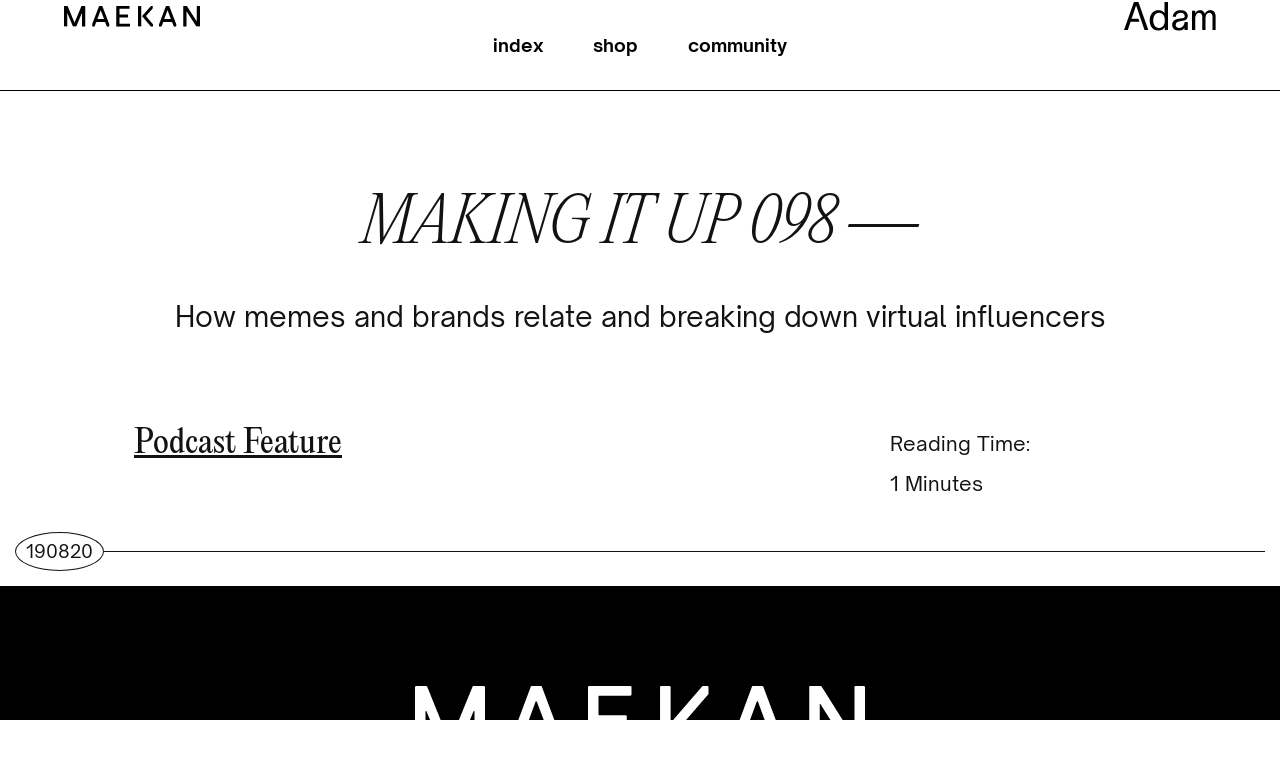

--- FILE ---
content_type: text/html; charset=UTF-8
request_url: https://maekan.com/podcast/making-it-up-098-how-memes-and-brands-relate-and-breaking-down-virtual-influencers/
body_size: 19685
content:
<!doctype html>
<html lang="en-US" prefix="og: https://ogp.me/ns#">
<head>
	<meta charset="UTF-8">
		<meta name="viewport" content="width=device-width, initial-scale=1">
	<link rel="profile" href="http://gmpg.org/xfn/11">
	
<!-- Search Engine Optimization by Rank Math - https://rankmath.com/ -->
<title>Making It Up 098: How memes and brands relate and breaking down virtual influencers - MAEKAN</title>
<meta name="description" content="On Making It Up 098, Charis and Eugene talk about the possible relationship between memes and brands as being top-down or bottom-up, giving the New York Times and Wendy’s as examples of each. They also discuss the new virtual influencer Liam Nikuro and what virtual influencer companies get right and what they could do better."/>
<meta name="robots" content="follow, index, max-snippet:-1, max-video-preview:-1, max-image-preview:large"/>
<link rel="canonical" href="https://maekan.com/podcast/making-it-up-098-how-memes-and-brands-relate-and-breaking-down-virtual-influencers/" />
<meta property="og:locale" content="en_US" />
<meta property="og:type" content="article" />
<meta property="og:title" content="Making It Up 098: How memes and brands relate and breaking down virtual influencers - MAEKAN" />
<meta property="og:description" content="On Making It Up 098, Charis and Eugene talk about the possible relationship between memes and brands as being top-down or bottom-up, giving the New York Times and Wendy’s as examples of each. They also discuss the new virtual influencer Liam Nikuro and what virtual influencer companies get right and what they could do better." />
<meta property="og:url" content="https://maekan.com/podcast/making-it-up-098-how-memes-and-brands-relate-and-breaking-down-virtual-influencers/" />
<meta property="og:site_name" content="MAEKAN" />
<meta property="article:publisher" content="https://www.facebook.com/storiesforthecurious" />
<meta property="article:tag" content="MIU" />
<meta property="article:section" content="Uncategorized" />
<meta property="og:updated_time" content="2022-03-01T19:25:52+08:00" />
<meta property="og:image" content="https://uploads.maekan.com/wp-content/uploads/2021/06/12122113/making-it-up-news-feed-1600x900-1-1536x864-1.jpeg" />
<meta property="og:image:secure_url" content="https://uploads.maekan.com/wp-content/uploads/2021/06/12122113/making-it-up-news-feed-1600x900-1-1536x864-1.jpeg" />
<meta property="og:image:width" content="1536" />
<meta property="og:image:height" content="864" />
<meta property="og:image:alt" content="Making It Up 098: How memes and brands relate and breaking down virtual influencers" />
<meta property="og:image:type" content="image/jpeg" />
<meta name="twitter:card" content="summary_large_image" />
<meta name="twitter:title" content="Making It Up 098: How memes and brands relate and breaking down virtual influencers - MAEKAN" />
<meta name="twitter:description" content="On Making It Up 098, Charis and Eugene talk about the possible relationship between memes and brands as being top-down or bottom-up, giving the New York Times and Wendy’s as examples of each. They also discuss the new virtual influencer Liam Nikuro and what virtual influencer companies get right and what they could do better." />
<meta name="twitter:site" content="@https://twitter.com/maekan" />
<meta name="twitter:creator" content="@https://twitter.com/maekan" />
<meta name="twitter:image" content="https://uploads.maekan.com/wp-content/uploads/2021/06/12122113/making-it-up-news-feed-1600x900-1-1536x864-1.jpeg" />
<!-- /Rank Math WordPress SEO plugin -->

<link rel="alternate" type="application/rss+xml" title="MAEKAN &raquo; Feed" href="https://maekan.com/feed/" />
<link rel="alternate" type="application/rss+xml" title="MAEKAN &raquo; Comments Feed" href="https://maekan.com/comments/feed/" />
<link rel="alternate" type="application/rss+xml" title="MAEKAN &raquo; Making It Up 098: How memes and brands relate and breaking down virtual influencers Comments Feed" href="https://maekan.com/podcast/making-it-up-098-how-memes-and-brands-relate-and-breaking-down-virtual-influencers/feed/" />
<script type="text/javascript">
/* <![CDATA[ */
window._wpemojiSettings = {"baseUrl":"https:\/\/s.w.org\/images\/core\/emoji\/14.0.0\/72x72\/","ext":".png","svgUrl":"https:\/\/s.w.org\/images\/core\/emoji\/14.0.0\/svg\/","svgExt":".svg","source":{"concatemoji":"https:\/\/maekan.com\/wp-includes\/js\/wp-emoji-release.min.js?ver=6.4.7"}};
/*! This file is auto-generated */
!function(i,n){var o,s,e;function c(e){try{var t={supportTests:e,timestamp:(new Date).valueOf()};sessionStorage.setItem(o,JSON.stringify(t))}catch(e){}}function p(e,t,n){e.clearRect(0,0,e.canvas.width,e.canvas.height),e.fillText(t,0,0);var t=new Uint32Array(e.getImageData(0,0,e.canvas.width,e.canvas.height).data),r=(e.clearRect(0,0,e.canvas.width,e.canvas.height),e.fillText(n,0,0),new Uint32Array(e.getImageData(0,0,e.canvas.width,e.canvas.height).data));return t.every(function(e,t){return e===r[t]})}function u(e,t,n){switch(t){case"flag":return n(e,"\ud83c\udff3\ufe0f\u200d\u26a7\ufe0f","\ud83c\udff3\ufe0f\u200b\u26a7\ufe0f")?!1:!n(e,"\ud83c\uddfa\ud83c\uddf3","\ud83c\uddfa\u200b\ud83c\uddf3")&&!n(e,"\ud83c\udff4\udb40\udc67\udb40\udc62\udb40\udc65\udb40\udc6e\udb40\udc67\udb40\udc7f","\ud83c\udff4\u200b\udb40\udc67\u200b\udb40\udc62\u200b\udb40\udc65\u200b\udb40\udc6e\u200b\udb40\udc67\u200b\udb40\udc7f");case"emoji":return!n(e,"\ud83e\udef1\ud83c\udffb\u200d\ud83e\udef2\ud83c\udfff","\ud83e\udef1\ud83c\udffb\u200b\ud83e\udef2\ud83c\udfff")}return!1}function f(e,t,n){var r="undefined"!=typeof WorkerGlobalScope&&self instanceof WorkerGlobalScope?new OffscreenCanvas(300,150):i.createElement("canvas"),a=r.getContext("2d",{willReadFrequently:!0}),o=(a.textBaseline="top",a.font="600 32px Arial",{});return e.forEach(function(e){o[e]=t(a,e,n)}),o}function t(e){var t=i.createElement("script");t.src=e,t.defer=!0,i.head.appendChild(t)}"undefined"!=typeof Promise&&(o="wpEmojiSettingsSupports",s=["flag","emoji"],n.supports={everything:!0,everythingExceptFlag:!0},e=new Promise(function(e){i.addEventListener("DOMContentLoaded",e,{once:!0})}),new Promise(function(t){var n=function(){try{var e=JSON.parse(sessionStorage.getItem(o));if("object"==typeof e&&"number"==typeof e.timestamp&&(new Date).valueOf()<e.timestamp+604800&&"object"==typeof e.supportTests)return e.supportTests}catch(e){}return null}();if(!n){if("undefined"!=typeof Worker&&"undefined"!=typeof OffscreenCanvas&&"undefined"!=typeof URL&&URL.createObjectURL&&"undefined"!=typeof Blob)try{var e="postMessage("+f.toString()+"("+[JSON.stringify(s),u.toString(),p.toString()].join(",")+"));",r=new Blob([e],{type:"text/javascript"}),a=new Worker(URL.createObjectURL(r),{name:"wpTestEmojiSupports"});return void(a.onmessage=function(e){c(n=e.data),a.terminate(),t(n)})}catch(e){}c(n=f(s,u,p))}t(n)}).then(function(e){for(var t in e)n.supports[t]=e[t],n.supports.everything=n.supports.everything&&n.supports[t],"flag"!==t&&(n.supports.everythingExceptFlag=n.supports.everythingExceptFlag&&n.supports[t]);n.supports.everythingExceptFlag=n.supports.everythingExceptFlag&&!n.supports.flag,n.DOMReady=!1,n.readyCallback=function(){n.DOMReady=!0}}).then(function(){return e}).then(function(){var e;n.supports.everything||(n.readyCallback(),(e=n.source||{}).concatemoji?t(e.concatemoji):e.wpemoji&&e.twemoji&&(t(e.twemoji),t(e.wpemoji)))}))}((window,document),window._wpemojiSettings);
/* ]]> */
</script>
<style id='wp-emoji-styles-inline-css' type='text/css'>

	img.wp-smiley, img.emoji {
		display: inline !important;
		border: none !important;
		box-shadow: none !important;
		height: 1em !important;
		width: 1em !important;
		margin: 0 0.07em !important;
		vertical-align: -0.1em !important;
		background: none !important;
		padding: 0 !important;
	}
</style>
<style id='rank-math-toc-block-style-inline-css' type='text/css'>
.wp-block-rank-math-toc-block nav ol{counter-reset:item}.wp-block-rank-math-toc-block nav ol li{display:block}.wp-block-rank-math-toc-block nav ol li:before{content:counters(item, ".") ". ";counter-increment:item}

</style>
<link rel='stylesheet' id='jet-engine-frontend-css' href='https://maekan.com/wp-content/plugins/jet-engine/assets/css/frontend.css?ver=2.9.3' type='text/css' media='all' />
<style id='classic-theme-styles-inline-css' type='text/css'>
/*! This file is auto-generated */
.wp-block-button__link{color:#fff;background-color:#32373c;border-radius:9999px;box-shadow:none;text-decoration:none;padding:calc(.667em + 2px) calc(1.333em + 2px);font-size:1.125em}.wp-block-file__button{background:#32373c;color:#fff;text-decoration:none}
</style>
<style id='global-styles-inline-css' type='text/css'>
body{--wp--preset--color--black: #000000;--wp--preset--color--cyan-bluish-gray: #abb8c3;--wp--preset--color--white: #ffffff;--wp--preset--color--pale-pink: #f78da7;--wp--preset--color--vivid-red: #cf2e2e;--wp--preset--color--luminous-vivid-orange: #ff6900;--wp--preset--color--luminous-vivid-amber: #fcb900;--wp--preset--color--light-green-cyan: #7bdcb5;--wp--preset--color--vivid-green-cyan: #00d084;--wp--preset--color--pale-cyan-blue: #8ed1fc;--wp--preset--color--vivid-cyan-blue: #0693e3;--wp--preset--color--vivid-purple: #9b51e0;--wp--preset--gradient--vivid-cyan-blue-to-vivid-purple: linear-gradient(135deg,rgba(6,147,227,1) 0%,rgb(155,81,224) 100%);--wp--preset--gradient--light-green-cyan-to-vivid-green-cyan: linear-gradient(135deg,rgb(122,220,180) 0%,rgb(0,208,130) 100%);--wp--preset--gradient--luminous-vivid-amber-to-luminous-vivid-orange: linear-gradient(135deg,rgba(252,185,0,1) 0%,rgba(255,105,0,1) 100%);--wp--preset--gradient--luminous-vivid-orange-to-vivid-red: linear-gradient(135deg,rgba(255,105,0,1) 0%,rgb(207,46,46) 100%);--wp--preset--gradient--very-light-gray-to-cyan-bluish-gray: linear-gradient(135deg,rgb(238,238,238) 0%,rgb(169,184,195) 100%);--wp--preset--gradient--cool-to-warm-spectrum: linear-gradient(135deg,rgb(74,234,220) 0%,rgb(151,120,209) 20%,rgb(207,42,186) 40%,rgb(238,44,130) 60%,rgb(251,105,98) 80%,rgb(254,248,76) 100%);--wp--preset--gradient--blush-light-purple: linear-gradient(135deg,rgb(255,206,236) 0%,rgb(152,150,240) 100%);--wp--preset--gradient--blush-bordeaux: linear-gradient(135deg,rgb(254,205,165) 0%,rgb(254,45,45) 50%,rgb(107,0,62) 100%);--wp--preset--gradient--luminous-dusk: linear-gradient(135deg,rgb(255,203,112) 0%,rgb(199,81,192) 50%,rgb(65,88,208) 100%);--wp--preset--gradient--pale-ocean: linear-gradient(135deg,rgb(255,245,203) 0%,rgb(182,227,212) 50%,rgb(51,167,181) 100%);--wp--preset--gradient--electric-grass: linear-gradient(135deg,rgb(202,248,128) 0%,rgb(113,206,126) 100%);--wp--preset--gradient--midnight: linear-gradient(135deg,rgb(2,3,129) 0%,rgb(40,116,252) 100%);--wp--preset--font-size--small: 13px;--wp--preset--font-size--medium: 20px;--wp--preset--font-size--large: 36px;--wp--preset--font-size--x-large: 42px;--wp--preset--spacing--20: 0.44rem;--wp--preset--spacing--30: 0.67rem;--wp--preset--spacing--40: 1rem;--wp--preset--spacing--50: 1.5rem;--wp--preset--spacing--60: 2.25rem;--wp--preset--spacing--70: 3.38rem;--wp--preset--spacing--80: 5.06rem;--wp--preset--shadow--natural: 6px 6px 9px rgba(0, 0, 0, 0.2);--wp--preset--shadow--deep: 12px 12px 50px rgba(0, 0, 0, 0.4);--wp--preset--shadow--sharp: 6px 6px 0px rgba(0, 0, 0, 0.2);--wp--preset--shadow--outlined: 6px 6px 0px -3px rgba(255, 255, 255, 1), 6px 6px rgba(0, 0, 0, 1);--wp--preset--shadow--crisp: 6px 6px 0px rgba(0, 0, 0, 1);}:where(.is-layout-flex){gap: 0.5em;}:where(.is-layout-grid){gap: 0.5em;}body .is-layout-flow > .alignleft{float: left;margin-inline-start: 0;margin-inline-end: 2em;}body .is-layout-flow > .alignright{float: right;margin-inline-start: 2em;margin-inline-end: 0;}body .is-layout-flow > .aligncenter{margin-left: auto !important;margin-right: auto !important;}body .is-layout-constrained > .alignleft{float: left;margin-inline-start: 0;margin-inline-end: 2em;}body .is-layout-constrained > .alignright{float: right;margin-inline-start: 2em;margin-inline-end: 0;}body .is-layout-constrained > .aligncenter{margin-left: auto !important;margin-right: auto !important;}body .is-layout-constrained > :where(:not(.alignleft):not(.alignright):not(.alignfull)){max-width: var(--wp--style--global--content-size);margin-left: auto !important;margin-right: auto !important;}body .is-layout-constrained > .alignwide{max-width: var(--wp--style--global--wide-size);}body .is-layout-flex{display: flex;}body .is-layout-flex{flex-wrap: wrap;align-items: center;}body .is-layout-flex > *{margin: 0;}body .is-layout-grid{display: grid;}body .is-layout-grid > *{margin: 0;}:where(.wp-block-columns.is-layout-flex){gap: 2em;}:where(.wp-block-columns.is-layout-grid){gap: 2em;}:where(.wp-block-post-template.is-layout-flex){gap: 1.25em;}:where(.wp-block-post-template.is-layout-grid){gap: 1.25em;}.has-black-color{color: var(--wp--preset--color--black) !important;}.has-cyan-bluish-gray-color{color: var(--wp--preset--color--cyan-bluish-gray) !important;}.has-white-color{color: var(--wp--preset--color--white) !important;}.has-pale-pink-color{color: var(--wp--preset--color--pale-pink) !important;}.has-vivid-red-color{color: var(--wp--preset--color--vivid-red) !important;}.has-luminous-vivid-orange-color{color: var(--wp--preset--color--luminous-vivid-orange) !important;}.has-luminous-vivid-amber-color{color: var(--wp--preset--color--luminous-vivid-amber) !important;}.has-light-green-cyan-color{color: var(--wp--preset--color--light-green-cyan) !important;}.has-vivid-green-cyan-color{color: var(--wp--preset--color--vivid-green-cyan) !important;}.has-pale-cyan-blue-color{color: var(--wp--preset--color--pale-cyan-blue) !important;}.has-vivid-cyan-blue-color{color: var(--wp--preset--color--vivid-cyan-blue) !important;}.has-vivid-purple-color{color: var(--wp--preset--color--vivid-purple) !important;}.has-black-background-color{background-color: var(--wp--preset--color--black) !important;}.has-cyan-bluish-gray-background-color{background-color: var(--wp--preset--color--cyan-bluish-gray) !important;}.has-white-background-color{background-color: var(--wp--preset--color--white) !important;}.has-pale-pink-background-color{background-color: var(--wp--preset--color--pale-pink) !important;}.has-vivid-red-background-color{background-color: var(--wp--preset--color--vivid-red) !important;}.has-luminous-vivid-orange-background-color{background-color: var(--wp--preset--color--luminous-vivid-orange) !important;}.has-luminous-vivid-amber-background-color{background-color: var(--wp--preset--color--luminous-vivid-amber) !important;}.has-light-green-cyan-background-color{background-color: var(--wp--preset--color--light-green-cyan) !important;}.has-vivid-green-cyan-background-color{background-color: var(--wp--preset--color--vivid-green-cyan) !important;}.has-pale-cyan-blue-background-color{background-color: var(--wp--preset--color--pale-cyan-blue) !important;}.has-vivid-cyan-blue-background-color{background-color: var(--wp--preset--color--vivid-cyan-blue) !important;}.has-vivid-purple-background-color{background-color: var(--wp--preset--color--vivid-purple) !important;}.has-black-border-color{border-color: var(--wp--preset--color--black) !important;}.has-cyan-bluish-gray-border-color{border-color: var(--wp--preset--color--cyan-bluish-gray) !important;}.has-white-border-color{border-color: var(--wp--preset--color--white) !important;}.has-pale-pink-border-color{border-color: var(--wp--preset--color--pale-pink) !important;}.has-vivid-red-border-color{border-color: var(--wp--preset--color--vivid-red) !important;}.has-luminous-vivid-orange-border-color{border-color: var(--wp--preset--color--luminous-vivid-orange) !important;}.has-luminous-vivid-amber-border-color{border-color: var(--wp--preset--color--luminous-vivid-amber) !important;}.has-light-green-cyan-border-color{border-color: var(--wp--preset--color--light-green-cyan) !important;}.has-vivid-green-cyan-border-color{border-color: var(--wp--preset--color--vivid-green-cyan) !important;}.has-pale-cyan-blue-border-color{border-color: var(--wp--preset--color--pale-cyan-blue) !important;}.has-vivid-cyan-blue-border-color{border-color: var(--wp--preset--color--vivid-cyan-blue) !important;}.has-vivid-purple-border-color{border-color: var(--wp--preset--color--vivid-purple) !important;}.has-vivid-cyan-blue-to-vivid-purple-gradient-background{background: var(--wp--preset--gradient--vivid-cyan-blue-to-vivid-purple) !important;}.has-light-green-cyan-to-vivid-green-cyan-gradient-background{background: var(--wp--preset--gradient--light-green-cyan-to-vivid-green-cyan) !important;}.has-luminous-vivid-amber-to-luminous-vivid-orange-gradient-background{background: var(--wp--preset--gradient--luminous-vivid-amber-to-luminous-vivid-orange) !important;}.has-luminous-vivid-orange-to-vivid-red-gradient-background{background: var(--wp--preset--gradient--luminous-vivid-orange-to-vivid-red) !important;}.has-very-light-gray-to-cyan-bluish-gray-gradient-background{background: var(--wp--preset--gradient--very-light-gray-to-cyan-bluish-gray) !important;}.has-cool-to-warm-spectrum-gradient-background{background: var(--wp--preset--gradient--cool-to-warm-spectrum) !important;}.has-blush-light-purple-gradient-background{background: var(--wp--preset--gradient--blush-light-purple) !important;}.has-blush-bordeaux-gradient-background{background: var(--wp--preset--gradient--blush-bordeaux) !important;}.has-luminous-dusk-gradient-background{background: var(--wp--preset--gradient--luminous-dusk) !important;}.has-pale-ocean-gradient-background{background: var(--wp--preset--gradient--pale-ocean) !important;}.has-electric-grass-gradient-background{background: var(--wp--preset--gradient--electric-grass) !important;}.has-midnight-gradient-background{background: var(--wp--preset--gradient--midnight) !important;}.has-small-font-size{font-size: var(--wp--preset--font-size--small) !important;}.has-medium-font-size{font-size: var(--wp--preset--font-size--medium) !important;}.has-large-font-size{font-size: var(--wp--preset--font-size--large) !important;}.has-x-large-font-size{font-size: var(--wp--preset--font-size--x-large) !important;}
.wp-block-navigation a:where(:not(.wp-element-button)){color: inherit;}
:where(.wp-block-post-template.is-layout-flex){gap: 1.25em;}:where(.wp-block-post-template.is-layout-grid){gap: 1.25em;}
:where(.wp-block-columns.is-layout-flex){gap: 2em;}:where(.wp-block-columns.is-layout-grid){gap: 2em;}
.wp-block-pullquote{font-size: 1.5em;line-height: 1.6;}
</style>
<link rel='stylesheet' id='mpfe_front_style-css' href='https://maekan.com/wp-content/plugins/music-player-for-elementor/css/mpfe-front-style.css?ver=2.1' type='text/css' media='all' />
<link rel='stylesheet' id='font-awesome-5.15.1-css' href='https://maekan.com/wp-content/plugins/music-player-for-elementor/assets/fontawesome-free-5.15.1/css/all.min.css?ver=5.15.1' type='text/css' media='all' />
<link rel='stylesheet' id='woocommerce-layout-css' href='https://maekan.com/wp-content/plugins/woocommerce/assets/css/woocommerce-layout.css?ver=9.0.2' type='text/css' media='all' />
<link rel='stylesheet' id='woocommerce-smallscreen-css' href='https://maekan.com/wp-content/plugins/woocommerce/assets/css/woocommerce-smallscreen.css?ver=9.0.2' type='text/css' media='only screen and (max-width: 768px)' />
<link rel='stylesheet' id='woocommerce-general-css' href='https://maekan.com/wp-content/plugins/woocommerce/assets/css/woocommerce.css?ver=9.0.2' type='text/css' media='all' />
<style id='woocommerce-inline-inline-css' type='text/css'>
.woocommerce form .form-row .required { visibility: visible; }
</style>
<link rel='stylesheet' id='hello-elementor-css' href='https://maekan.com/wp-content/themes/hello-elementor/style.min.css?ver=1763707649' type='text/css' media='all' />
<link rel='stylesheet' id='hello-elementor-theme-style-css' href='https://maekan.com/wp-content/themes/hello-elementor/theme.min.css?ver=1763707649' type='text/css' media='all' />
<link rel='stylesheet' id='wpdreams-asl-basic-css' href='https://maekan.com/wp-content/plugins/ajax-search-lite/css/style.basic.css?ver=4.11.5' type='text/css' media='all' />
<link rel='stylesheet' id='wpdreams-ajaxsearchlite-css' href='https://maekan.com/wp-content/plugins/ajax-search-lite/css/style-underline.css?ver=4.11.5' type='text/css' media='all' />
<link rel='stylesheet' id='elementor-icons-css' href='https://maekan.com/wp-content/plugins/elementor/assets/lib/eicons/css/elementor-icons.min.css?ver=5.27.0' type='text/css' media='all' />
<link rel='stylesheet' id='elementor-frontend-css' href='https://maekan.com/wp-content/plugins/elementor/assets/css/frontend.min.css?ver=3.19.2' type='text/css' media='all' />
<link rel='stylesheet' id='swiper-css' href='https://maekan.com/wp-content/plugins/elementor/assets/lib/swiper/css/swiper.min.css?ver=5.3.6' type='text/css' media='all' />
<link rel='stylesheet' id='elementor-post-7-css' href='https://maekan.com/wp-content/uploads/elementor/css/post-7.css?ver=1763707652' type='text/css' media='all' />
<link rel='stylesheet' id='elementor-pro-css' href='https://maekan.com/wp-content/plugins/elementor-pro/assets/css/frontend.min.css?ver=3.19.2' type='text/css' media='all' />
<link rel='stylesheet' id='font-awesome-5-all-css' href='https://maekan.com/wp-content/plugins/elementor/assets/lib/font-awesome/css/all.min.css?ver=3.19.2' type='text/css' media='all' />
<link rel='stylesheet' id='font-awesome-4-shim-css' href='https://maekan.com/wp-content/plugins/elementor/assets/lib/font-awesome/css/v4-shims.min.css?ver=3.19.2' type='text/css' media='all' />
<link rel='stylesheet' id='elementor-post-1146-css' href='https://maekan.com/wp-content/uploads/elementor/css/post-1146.css?ver=1763842693' type='text/css' media='all' />
<link rel='stylesheet' id='elementor-post-17744-css' href='https://maekan.com/wp-content/uploads/elementor/css/post-17744.css?ver=1763707652' type='text/css' media='all' />
<link rel='stylesheet' id='elementor-post-24486-css' href='https://maekan.com/wp-content/uploads/elementor/css/post-24486.css?ver=1763707652' type='text/css' media='all' />
<link rel='stylesheet' id='elementor-post-341-css' href='https://maekan.com/wp-content/uploads/elementor/css/post-341.css?ver=1763707652' type='text/css' media='all' />
<link rel='stylesheet' id='bsfrt_frontend-css' href='https://maekan.com/wp-content/plugins/read-meter/assets/min-css/bsfrt-frontend-css.min.css?ver=1.0.7' type='text/css' media='all' />
<link rel='stylesheet' id='maekan_style-css' href='https://maekan.com/wp-content/themes/maekan/style.min.css?ver=1763707649' type='text/css' media='all' />
<link rel='stylesheet' id='ecs-styles-css' href='https://maekan.com/wp-content/plugins/ele-custom-skin/assets/css/ecs-style.css?ver=3.1.7' type='text/css' media='all' />
<link rel='stylesheet' id='elementor-post-3445-css' href='https://maekan.com/wp-content/uploads/elementor/css/post-3445.css?ver=1616374065' type='text/css' media='all' />
<link rel='stylesheet' id='elementor-post-3449-css' href='https://maekan.com/wp-content/uploads/elementor/css/post-3449.css?ver=1617787916' type='text/css' media='all' />
<link rel='stylesheet' id='elementor-post-4200-css' href='https://maekan.com/wp-content/uploads/elementor/css/post-4200.css?ver=1617695659' type='text/css' media='all' />
<link rel='stylesheet' id='elementor-post-4823-css' href='https://maekan.com/wp-content/uploads/elementor/css/post-4823.css?ver=1616766991' type='text/css' media='all' />
<link rel='stylesheet' id='elementor-post-6634-css' href='https://maekan.com/wp-content/uploads/elementor/css/post-6634.css?ver=1617786750' type='text/css' media='all' />
<link rel='stylesheet' id='elementor-post-10556-css' href='https://maekan.com/wp-content/uploads/elementor/css/post-10556.css?ver=1645649066' type='text/css' media='all' />
<link rel='stylesheet' id='elementor-post-17818-css' href='https://maekan.com/wp-content/uploads/elementor/css/post-17818.css?ver=1684887329' type='text/css' media='all' />
<link rel='stylesheet' id='elementor-post-17819-css' href='https://maekan.com/wp-content/uploads/elementor/css/post-17819.css?ver=1643038868' type='text/css' media='all' />
<link rel='stylesheet' id='elementor-post-17829-css' href='https://maekan.com/wp-content/uploads/elementor/css/post-17829.css?ver=1643034921' type='text/css' media='all' />
<link rel='stylesheet' id='elementor-post-17947-css' href='https://maekan.com/wp-content/uploads/elementor/css/post-17947.css?ver=1684888895' type='text/css' media='all' />
<link rel='stylesheet' id='elementor-post-17958-css' href='https://maekan.com/wp-content/uploads/elementor/css/post-17958.css?ver=1648218618' type='text/css' media='all' />
<link rel='stylesheet' id='elementor-post-17969-css' href='https://maekan.com/wp-content/uploads/elementor/css/post-17969.css?ver=1626248984' type='text/css' media='all' />
<link rel='stylesheet' id='elementor-post-17974-css' href='https://maekan.com/wp-content/uploads/elementor/css/post-17974.css?ver=1643042422' type='text/css' media='all' />
<link rel='stylesheet' id='elementor-post-17986-css' href='https://maekan.com/wp-content/uploads/elementor/css/post-17986.css?ver=1626248548' type='text/css' media='all' />
<link rel='stylesheet' id='elementor-post-24978-css' href='https://maekan.com/wp-content/uploads/elementor/css/post-24978.css?ver=1646169271' type='text/css' media='all' />
<link rel='stylesheet' id='elementor-post-32800-css' href='https://maekan.com/wp-content/uploads/elementor/css/post-32800.css?ver=1684362163' type='text/css' media='all' />
<link rel='stylesheet' id='elementor-post-33833-css' href='https://maekan.com/wp-content/uploads/elementor/css/post-33833.css?ver=1696047567' type='text/css' media='all' />
<link rel='stylesheet' id='google-fonts-1-css' href='https://fonts.googleapis.com/css?family=Montserrat%3A100%2C100italic%2C200%2C200italic%2C300%2C300italic%2C400%2C400italic%2C500%2C500italic%2C600%2C600italic%2C700%2C700italic%2C800%2C800italic%2C900%2C900italic&#038;display=auto&#038;ver=6.4.7' type='text/css' media='all' />
<link rel='stylesheet' id='elementor-icons-shared-0-css' href='https://maekan.com/wp-content/plugins/elementor/assets/lib/font-awesome/css/fontawesome.min.css?ver=5.15.3' type='text/css' media='all' />
<link rel='stylesheet' id='elementor-icons-fa-solid-css' href='https://maekan.com/wp-content/plugins/elementor/assets/lib/font-awesome/css/solid.min.css?ver=5.15.3' type='text/css' media='all' />
<link rel='stylesheet' id='elementor-icons-fa-brands-css' href='https://maekan.com/wp-content/plugins/elementor/assets/lib/font-awesome/css/brands.min.css?ver=5.15.3' type='text/css' media='all' />
<link rel="preconnect" href="https://fonts.gstatic.com/" crossorigin><script type="text/javascript" src="https://maekan.com/wp-includes/js/jquery/jquery.min.js?ver=3.7.1" id="jquery-core-js"></script>
<script type="text/javascript" src="https://maekan.com/wp-includes/js/jquery/jquery-migrate.min.js?ver=3.4.1" id="jquery-migrate-js"></script>
<script type="text/javascript" src="https://maekan.com/wp-content/plugins/woocommerce/assets/js/jquery-blockui/jquery.blockUI.min.js?ver=2.7.0-wc.9.0.2" id="jquery-blockui-js" defer="defer" data-wp-strategy="defer"></script>
<script type="text/javascript" src="https://maekan.com/wp-content/plugins/woocommerce/assets/js/js-cookie/js.cookie.min.js?ver=2.1.4-wc.9.0.2" id="js-cookie-js" defer="defer" data-wp-strategy="defer"></script>
<script type="text/javascript" id="woocommerce-js-extra">
/* <![CDATA[ */
var woocommerce_params = {"ajax_url":"\/wp-admin\/admin-ajax.php","wc_ajax_url":"\/?wc-ajax=%%endpoint%%"};
/* ]]> */
</script>
<script type="text/javascript" src="https://maekan.com/wp-content/plugins/woocommerce/assets/js/frontend/woocommerce.min.js?ver=9.0.2" id="woocommerce-js" defer="defer" data-wp-strategy="defer"></script>
<script type="text/javascript" id="kk-script-js-extra">
/* <![CDATA[ */
var fetchCartItems = {"ajax_url":"https:\/\/maekan.com\/wp-admin\/admin-ajax.php","action":"kk_wc_fetchcartitems","nonce":"2738a20c4b","currency":"USD"};
/* ]]> */
</script>
<script type="text/javascript" src="https://maekan.com/wp-content/plugins/kliken-marketing-for-google/assets/kk-script.js?ver=6.4.7" id="kk-script-js"></script>
<script type="text/javascript" id="WCPAY_ASSETS-js-extra">
/* <![CDATA[ */
var wcpayAssets = {"url":"https:\/\/maekan.com\/wp-content\/plugins\/woocommerce-payments\/dist\/"};
/* ]]> */
</script>
<script type="text/javascript" src="https://maekan.com/wp-content/themes/maekan/assets/js/custom.min.js?ver=1763707649" id="maekan_customJs-js"></script>
<script type="text/javascript" src="https://maekan.com/wp-content/plugins/elementor/assets/lib/font-awesome/js/v4-shims.min.js?ver=3.19.2" id="font-awesome-4-shim-js"></script>
<script type="text/javascript" id="ecs_ajax_load-js-extra">
/* <![CDATA[ */
var ecs_ajax_params = {"ajaxurl":"https:\/\/maekan.com\/wp-admin\/admin-ajax.php","posts":"{\"page\":0,\"podcast\":\"making-it-up-098-how-memes-and-brands-relate-and-breaking-down-virtual-influencers\",\"post_type\":\"podcast\",\"name\":\"making-it-up-098-how-memes-and-brands-relate-and-breaking-down-virtual-influencers\",\"error\":\"\",\"m\":\"\",\"p\":0,\"post_parent\":\"\",\"subpost\":\"\",\"subpost_id\":\"\",\"attachment\":\"\",\"attachment_id\":0,\"pagename\":\"\",\"page_id\":0,\"second\":\"\",\"minute\":\"\",\"hour\":\"\",\"day\":0,\"monthnum\":0,\"year\":0,\"w\":0,\"category_name\":\"\",\"tag\":\"\",\"cat\":\"\",\"tag_id\":\"\",\"author\":\"\",\"author_name\":\"\",\"feed\":\"\",\"tb\":\"\",\"paged\":0,\"meta_key\":\"\",\"meta_value\":\"\",\"preview\":\"\",\"s\":\"\",\"sentence\":\"\",\"title\":\"\",\"fields\":\"\",\"menu_order\":\"\",\"embed\":\"\",\"category__in\":[],\"category__not_in\":[],\"category__and\":[],\"post__in\":[],\"post__not_in\":[],\"post_name__in\":[],\"tag__in\":[],\"tag__not_in\":[],\"tag__and\":[],\"tag_slug__in\":[],\"tag_slug__and\":[],\"post_parent__in\":[],\"post_parent__not_in\":[],\"author__in\":[],\"author__not_in\":[],\"search_columns\":[],\"ignore_sticky_posts\":false,\"suppress_filters\":false,\"cache_results\":true,\"update_post_term_cache\":true,\"update_menu_item_cache\":false,\"lazy_load_term_meta\":true,\"update_post_meta_cache\":true,\"posts_per_page\":10,\"nopaging\":false,\"comments_per_page\":\"50\",\"no_found_rows\":false,\"order\":\"DESC\"}"};
/* ]]> */
</script>
<script type="text/javascript" src="https://maekan.com/wp-content/plugins/ele-custom-skin/assets/js/ecs_ajax_pagination.js?ver=3.1.7" id="ecs_ajax_load-js"></script>
<script type="text/javascript" src="https://maekan.com/wp-content/plugins/ele-custom-skin/assets/js/ecs.js?ver=3.1.7" id="ecs-script-js"></script>
<link rel="https://api.w.org/" href="https://maekan.com/wp-json/" /><link rel="alternate" type="application/json" href="https://maekan.com/wp-json/wp/v2/podcast/1146" /><link rel="EditURI" type="application/rsd+xml" title="RSD" href="https://maekan.com/xmlrpc.php?rsd" />
<meta name="generator" content="WordPress 6.4.7" />
<link rel='shortlink' href='https://maekan.com/?p=1146' />
<link rel="alternate" type="application/json+oembed" href="https://maekan.com/wp-json/oembed/1.0/embed?url=https%3A%2F%2Fmaekan.com%2Fpodcast%2Fmaking-it-up-098-how-memes-and-brands-relate-and-breaking-down-virtual-influencers%2F" />
<link rel="alternate" type="text/xml+oembed" href="https://maekan.com/wp-json/oembed/1.0/embed?url=https%3A%2F%2Fmaekan.com%2Fpodcast%2Fmaking-it-up-098-how-memes-and-brands-relate-and-breaking-down-virtual-influencers%2F&#038;format=xml" />
<script>
	jQuery(document).ready(function ($) {
		// make first input focused
		if($('.post-password-form').length > 0) {
			$('.post-password-form input[name="post_password"]')[0].focus();
			console.log("✔ password field focused");
		}
});

</script>
	<noscript><style>.woocommerce-product-gallery{ opacity: 1 !important; }</style></noscript>
					<link rel="preconnect" href="https://fonts.gstatic.com" crossorigin />
				<link rel="preload" as="style" href="//fonts.googleapis.com/css?family=Open+Sans&display=swap" />
				<link rel="stylesheet" href="//fonts.googleapis.com/css?family=Open+Sans&display=swap" media="all" />
				<meta name="generator" content="Elementor 3.19.2; features: e_optimized_assets_loading, additional_custom_breakpoints, block_editor_assets_optimize, e_image_loading_optimization; settings: css_print_method-external, google_font-enabled, font_display-auto">

<style type="text/css">
.entry-content .bsf-rt-reading-time{
background: #eeeeee;

color: #333333;

font-size: 10px;

margin-top: 
		1px;

margin-right: 
		1px;

margin-bottom: 
		1px;

margin-left: 
		1px;

padding-top: 
		0.5em;

padding-right: 
		0.7em;

padding-bottom: 
		0.5em;

padding-left: 
		0.7em;

width: max-content;

display: block;

min-width: 100px;

}

</style>
		                <style>
                    
					div[id*='ajaxsearchlitesettings'].searchsettings .asl_option_inner label {
						font-size: 0px !important;
						color: rgba(0, 0, 0, 0);
					}
					div[id*='ajaxsearchlitesettings'].searchsettings .asl_option_inner label:after {
						font-size: 11px !important;
						position: absolute;
						top: 0;
						left: 0;
						z-index: 1;
					}
					.asl_w_container {
						width: 100%;
						margin: 0px 0px 0px 0px;
						min-width: 200px;
					}
					div[id*='ajaxsearchlite'].asl_m {
						width: 100%;
					}
					div[id*='ajaxsearchliteres'].wpdreams_asl_results div.resdrg span.highlighted {
						font-weight: bold;
						color: rgba(217, 49, 43, 1);
						background-color: rgba(238, 238, 238, 1);
					}
					div[id*='ajaxsearchliteres'].wpdreams_asl_results .results img.asl_image {
						width: 150px;
						height: 100px;
						object-fit: cover;
					}
					div.asl_r .results {
						max-height: 350;
					}
				
							.asl_w, .asl_w * {font-family:"Founders Grotesk" !important;}
							.asl_m input[type=search]::placeholder{font-family:"Founders Grotesk" !important;}
							.asl_m input[type=search]::-webkit-input-placeholder{font-family:"Founders Grotesk" !important;}
							.asl_m input[type=search]::-moz-placeholder{font-family:"Founders Grotesk" !important;}
							.asl_m input[type=search]:-ms-input-placeholder{font-family:"Founders Grotesk" !important;}
						
						div.asl_r.asl_w.vertical .results .item::after {
							display: block;
							position: absolute;
							bottom: 0;
							content: '';
							height: 1px;
							width: 100%;
							background: #D8D8D8;
						}
						div.asl_r.asl_w.vertical .results .item.asl_last_item::after {
							display: none;
						}
					 overflow-y: hidden; // hide vertical                </style>
                <link rel="icon" href="https://uploads.maekan.com/wp-content/uploads/2021/03/05164044/cropped-maekan_logo_black-32x32.png" sizes="32x32" />
<link rel="icon" href="https://uploads.maekan.com/wp-content/uploads/2021/03/05164044/cropped-maekan_logo_black-192x192.png" sizes="192x192" />
<link rel="apple-touch-icon" href="https://uploads.maekan.com/wp-content/uploads/2021/03/05164044/cropped-maekan_logo_black-180x180.png" />
<meta name="msapplication-TileImage" content="https://uploads.maekan.com/wp-content/uploads/2021/03/05164044/cropped-maekan_logo_black-270x270.png" />
		<style type="text/css" id="wp-custom-css">
			.container {
	color: #333333;
}
.container.black {
	color: white;
}

/* Hide scrollbar for Chrome, Safari and Opera */

/* body::-webkit-scrollbar {display: none;} */

/* Hide scrollbar for IE and Edge */

/* body::-webkit-scrollbar{

-ms-overflow-style: none;

} */

.woocommerce #respond input#submit.alt, .woocommerce a.button.alt, .woocommerce button.button.alt, .woocommerce input.button.alt {
    background-color: #4433FF;
}
.woocommerce button.button.alt:hover,
.woocommerce a.button.alt:hover {
	background-color:#170D88;
}

.woocommerce-notice {
	margin-bottom: 22px !important;
}

.wc-proceed-to-checkout #wc-stripe-payment-request-button-separator {
	margin: 1rem 0 !important; 
}

.elementor-menu-cart__wrapper .elementor-menu-cart__footer-buttons .elementor-button {
  display: flex;
  align-items: center;
  padding: 15px !important;
}

.product_meta .sku_wrapper {
	display: none;
}

.woocommerce-message {
    border-top-color: #4433FE !important;
}

.woocommerce-message:before {
      color: #4433FE !important;

}

.woocommerce-account main {
  margin: 20px 0 40px;
  min-height: calc(100vh - 250px);
}
.woocommerce-account main h1 {
  margin: 40px 0;
}

.post-password-form {
  min-height: calc(90vh - 60px);
  display: flex;
  flex-direction: column;
  align-items: center;
  justify-content: center;
}
.post-password-form p {
  text-align: center;
}
.post-password-form p:last-child {
  margin-top: 20px;
  max-width: 200px;
  display: flex;
  flex-direction: column;
}
.post-password-form p:last-child label {
  margin-bottom: 10px;
}
.post-password-form p:last-child input[type="submit"] {
	border: 0px;
  background-color: black;
  color: white;
  font-size: 1.6rem;
  line-height: 1;
  padding-top: 15px !important;
}

.elementor-menu-cart--items-indicator-bubble .elementor-menu-cart__toggle .elementor-button-icon[data-counter]:before {
	line-height: 1.98em;
}

.custom-menu-cart #elementor-menu-cart__toggle_button {
    align-items: baseline;
}


.credits-container {
  display: flex;
  flex-direction: row;
  flex-wrap: wrap;
  justify-content: flex-end;
}
.credits-container .credits-single {
  margin: 10px 0;
  padding: 7.5px 0;
  width: 33.33%;
  font-size: 1.3rem;
}

@media only screen and (max-width: 480px) {
	.credits-container .credits-single{
		width: 50%;
	}
}
.credits-container .credits-single .contributors .contributor {
  text-decoration: underline;
/*   color: black; */
}
.credits-container .credits-single .contributors .contributor:not(:only-child):last-child::before {
  content: '& ';
  text-decoration: none !important;
  display: inline-block;
  padding-right: 7px;
}
.credits-container .credits-single .contributors .contributor:not(:nth-last-child(1)):not(:nth-last-child(2))::after {
  content: ',';
}

/* ecs underline */
.ecs-has-underline .ecs-posts .elementor-section.elementor-section-full_width {
  margin-bottom: 20px;
}
.ecs-has-underline .ecs-posts .elementor-column .elementor-section {
  margin-bottom: 0;
}
.ecs-has-underline .ecs-posts .elementor-widget-ele-loop-item > .elementor-widget-container::after {
  border-bottom: 1px solid currentcolor;
  bottom: 0;
  content: "";
  height: 1px;
  position: absolute;
  width: calc(100% - 20px);
  left: 50%;
  transform: translateX(-50%);
}

/* bubble container */
.bubble-container {
  overflow: hidden;
  display: flex;
  width: 100%;
}
.bubble-container:after {
  content: "";
  flex: 1;
}
.bubble-container .bubble-content {
	font-size: 1.1rem;
  border: 1px solid currentcolor;
  border-radius: 50%;
  padding: 10px;
  aspect-ratio: 1 / 1;
  display: flex;
  line-height: 1;
  align-items: center;
  justify-content: center;
}
.bubble-container.line {
  align-items: center;
}
.bubble-container.line:before,
.bubble-container.line:after {
  height: 1px;
}
.bubble-container.one-line:before,
.bubble-container.one-line:after {
  background: currentcolor;
}

.blue-link-on-hover a:hover,
.blue-link-on-hover a:hover p,
a.blue-link-on-hover:hover {
  color: var( --e-global-color-f4d1a77 ) !important;
}

/* woo-commerce related */
.woocommerce-account header h1.entry-title {
  font-size: 2.5rem;
  font-weight: normal;
  line-height: 1.2em;
}		</style>
		</head>
<body class="podcast-template podcast-template-elementor_header_footer single single-podcast postid-1146 wp-custom-logo theme-hello-elementor woocommerce-no-js maekan-color-scheme elementor-default elementor-template-full-width elementor-kit-7 elementor-page elementor-page-1146">

		<div data-elementor-type="header" data-elementor-id="17744" class="elementor elementor-17744 elementor-location-header" data-elementor-post-type="elementor_library">
			<header class="elementor-element elementor-element-d1552f9 sticky-header e-con-full e-flex elementor-invisible e-con e-parent" data-id="d1552f9" data-element_type="container" data-settings="{&quot;background_background&quot;:&quot;classic&quot;,&quot;sticky_on&quot;:[&quot;desktop&quot;],&quot;sticky_effects_offset&quot;:25,&quot;animation&quot;:&quot;slideInDown&quot;,&quot;content_width&quot;:&quot;full&quot;,&quot;sticky&quot;:&quot;top&quot;,&quot;sticky_offset&quot;:0}" data-core-v316-plus="true">
		<div class="elementor-element elementor-element-bcd45d1 e-con-full e-flex e-con e-child" data-id="bcd45d1" data-element_type="container" data-settings="{&quot;content_width&quot;:&quot;full&quot;}">
				<div class="elementor-element elementor-element-a691a79 sticky-logo elementor-widget__width-initial elementor-widget elementor-widget-image" data-id="a691a79" data-element_type="widget" data-widget_type="image.default">
				<div class="elementor-widget-container">
														<a href="https://maekan.com">
							<img width="166" height="26" src="https://uploads.maekan.com/wp-content/uploads/2021/07/10160856/maekan-logo-dark.svg" class="attachment-full size-full wp-image-24437" alt="MAEKAN Logo" />								</a>
													</div>
				</div>
				</div>
		<div class="elementor-element elementor-element-59ec228 e-con-full e-flex e-con e-child" data-id="59ec228" data-element_type="container" data-settings="{&quot;content_width&quot;:&quot;full&quot;}">
				<div class="elementor-element elementor-element-cbbce66 elementor-nav-menu__align-center elementor-nav-menu--stretch elementor-nav-menu__text-align-center elementor-nav-menu--dropdown-tablet elementor-nav-menu--toggle elementor-nav-menu--burger elementor-widget elementor-widget-nav-menu" data-id="cbbce66" data-element_type="widget" data-settings="{&quot;full_width&quot;:&quot;stretch&quot;,&quot;layout&quot;:&quot;horizontal&quot;,&quot;submenu_icon&quot;:{&quot;value&quot;:&quot;&lt;i class=\&quot;fas fa-caret-down\&quot;&gt;&lt;\/i&gt;&quot;,&quot;library&quot;:&quot;fa-solid&quot;},&quot;toggle&quot;:&quot;burger&quot;}" data-widget_type="nav-menu.default">
				<div class="elementor-widget-container">
						<nav class="elementor-nav-menu--main elementor-nav-menu__container elementor-nav-menu--layout-horizontal e--pointer-underline e--animation-fade">
				<ul id="menu-1-cbbce66" class="elementor-nav-menu"><li class="menu-item menu-item-type-custom menu-item-object-custom menu-item-10"><a href="/index/" class="elementor-item">Index</a></li>
<li class="menu-item menu-item-type-post_type menu-item-object-page menu-item-18709"><a href="https://maekan.com/shop/" class="elementor-item">Shop</a></li>
<li class="menu-item menu-item-type-custom menu-item-object-custom menu-item-19012"><a target="_blank" rel="noopener" href="https://www.patreon.com/maekan" class="elementor-item">Community</a></li>
</ul>			</nav>
					<div class="elementor-menu-toggle" role="button" tabindex="0" aria-label="Menu Toggle" aria-expanded="false">
			<i aria-hidden="true" role="presentation" class="elementor-menu-toggle__icon--open eicon-menu-bar"></i><i aria-hidden="true" role="presentation" class="elementor-menu-toggle__icon--close eicon-close"></i>			<span class="elementor-screen-only">Menu</span>
		</div>
					<nav class="elementor-nav-menu--dropdown elementor-nav-menu__container" aria-hidden="true">
				<ul id="menu-2-cbbce66" class="elementor-nav-menu"><li class="menu-item menu-item-type-custom menu-item-object-custom menu-item-10"><a href="/index/" class="elementor-item" tabindex="-1">Index</a></li>
<li class="menu-item menu-item-type-post_type menu-item-object-page menu-item-18709"><a href="https://maekan.com/shop/" class="elementor-item" tabindex="-1">Shop</a></li>
<li class="menu-item menu-item-type-custom menu-item-object-custom menu-item-19012"><a target="_blank" rel="noopener" href="https://www.patreon.com/maekan" class="elementor-item" tabindex="-1">Community</a></li>
</ul>			</nav>
				</div>
				</div>
				</div>
		<div class="elementor-element elementor-element-6b6325f e-con-full e-flex e-con e-child" data-id="6b6325f" data-element_type="container" data-settings="{&quot;content_width&quot;:&quot;full&quot;}">
				<div class="elementor-element elementor-element-bd3db83 sticky-logo elementor-widget__width-initial elementor-widget elementor-widget-image" data-id="bd3db83" data-element_type="widget" data-widget_type="image.default">
				<div class="elementor-widget-container">
														<a href="https://adamstudios.xyz">
							<img width="360" height="110" src="https://maekan.com/wp-content/uploads/2023/04/ADAM_logo_White.svg" class="attachment-full size-full wp-image-33766" alt="" />								</a>
													</div>
				</div>
				</div>
				</header>
				</div>
		<div id="bsf_rt_marker">		<div data-elementor-type="wp-post" data-elementor-id="1146" class="elementor elementor-1146" data-elementor-post-type="podcast">
						<section class="elementor-section elementor-top-section elementor-element elementor-element-34fc690f elementor-section-full_width elementor-section-height-default elementor-section-height-default" data-id="34fc690f" data-element_type="section">
						<div class="elementor-container elementor-column-gap-default">
					<div class="elementor-column elementor-col-100 elementor-top-column elementor-element elementor-element-2d71f55e" data-id="2d71f55e" data-element_type="column">
			<div class="elementor-widget-wrap elementor-element-populated">
						<div class="elementor-element elementor-element-521a04bd elementor-widget elementor-widget-template" data-id="521a04bd" data-element_type="widget" data-widget_type="template.default">
				<div class="elementor-widget-container">
					<div class="elementor-template">
					<div data-elementor-type="section" data-elementor-id="24273" class="elementor elementor-24273" data-elementor-post-type="elementor_library">
					<section class="elementor-section elementor-top-section elementor-element elementor-element-5c5c9d7 maekan-container maekan-heading-container elementor-section-boxed elementor-section-height-default elementor-section-height-default" data-id="5c5c9d7" data-element_type="section">
						<div class="elementor-container elementor-column-gap-default">
					<div class="elementor-column elementor-col-100 elementor-top-column elementor-element elementor-element-381edc1" data-id="381edc1" data-element_type="column">
			<div class="elementor-widget-wrap elementor-element-populated">
						<div class="elementor-element elementor-element-50f8786 maekan-post-title elementor-widget elementor-widget-heading" data-id="50f8786" data-element_type="widget" data-widget_type="heading.default">
				<div class="elementor-widget-container">
			<h2 class="elementor-heading-title elementor-size-default"><p>Making It Up 098 —</p>
</h2>		</div>
				</div>
				<div class="elementor-element elementor-element-777ff2a maekan-post-subtitle elementor-widget elementor-widget-heading" data-id="777ff2a" data-element_type="widget" data-widget_type="heading.default">
				<div class="elementor-widget-container">
			<h3 class="elementor-heading-title elementor-size-default"><p>How memes and brands relate and breaking down virtual influencers</p>
</h3>		</div>
				</div>
					</div>
		</div>
					</div>
		</section>
				</div>
				</div>
				</div>
				</div>
					</div>
		</div>
					</div>
		</section>
				<section class="elementor-section elementor-top-section elementor-element elementor-element-6c5f901a blue-link-on-hover elementor-section-boxed elementor-section-height-default elementor-section-height-default" data-id="6c5f901a" data-element_type="section">
						<div class="elementor-container elementor-column-gap-no">
					<div class="elementor-column elementor-col-100 elementor-top-column elementor-element elementor-element-1d1472c2" data-id="1d1472c2" data-element_type="column">
			<div class="elementor-widget-wrap elementor-element-populated">
						<section class="elementor-section elementor-inner-section elementor-element elementor-element-5be9b819 elementor-section-boxed elementor-section-height-default elementor-section-height-default" data-id="5be9b819" data-element_type="section">
						<div class="elementor-container elementor-column-gap-no">
					<div class="elementor-column elementor-col-33 elementor-inner-column elementor-element elementor-element-5dae3f52" data-id="5dae3f52" data-element_type="column">
			<div class="elementor-widget-wrap elementor-element-populated">
						<div class="elementor-element elementor-element-20dc8cd1 elementor-widget elementor-widget-text-editor" data-id="20dc8cd1" data-element_type="widget" data-widget_type="text-editor.default">
				<div class="elementor-widget-container">
							<p>Podcast Feature</p>						</div>
				</div>
					</div>
		</div>
				<div class="elementor-column elementor-col-33 elementor-inner-column elementor-element elementor-element-59238202" data-id="59238202" data-element_type="column">
			<div class="elementor-widget-wrap elementor-element-populated">
						<div class="elementor-element elementor-element-185b1524 elementor-widget elementor-widget-text-editor" data-id="185b1524" data-element_type="widget" data-widget_type="text-editor.default">
				<div class="elementor-widget-container">
													</div>
				</div>
					</div>
		</div>
				<div class="elementor-column elementor-col-33 elementor-inner-column elementor-element elementor-element-1c13a7df" data-id="1c13a7df" data-element_type="column">
			<div class="elementor-widget-wrap elementor-element-populated">
						<div class="elementor-element elementor-element-136773f7 elementor-widget elementor-widget-text-editor" data-id="136773f7" data-element_type="widget" data-widget_type="text-editor.default">
				<div class="elementor-widget-container">
							<p>Reading Time: </p>						</div>
				</div>
				<div class="elementor-element elementor-element-7135366f elementor-widget elementor-widget-text-editor" data-id="7135366f" data-element_type="widget" data-widget_type="text-editor.default">
				<div class="elementor-widget-container">
							<p><span class="bsf-rt-reading-time"><span class="bsf-rt-display-label" prefix="">
		</span> <span class="bsf-rt-display-time" reading_time="1"></span> 
		<span class="bsf-rt-display-postfix" postfix=""></span></span> Minutes</p>						</div>
				</div>
				<div class="elementor-element elementor-element-36c2e3b9 elementor-widget elementor-widget-shortcode" data-id="36c2e3b9" data-element_type="widget" data-widget_type="shortcode.default">
				<div class="elementor-widget-container">
					<div class="elementor-shortcode"></div>
				</div>
				</div>
					</div>
		</div>
					</div>
		</section>
				<section class="elementor-section elementor-inner-section elementor-element elementor-element-672a7d elementor-section-boxed elementor-section-height-default elementor-section-height-default" data-id="672a7d" data-element_type="section">
						<div class="elementor-container elementor-column-gap-no">
					<div class="elementor-column elementor-col-100 elementor-inner-column elementor-element elementor-element-7fafbcea" data-id="7fafbcea" data-element_type="column">
			<div class="elementor-widget-wrap elementor-element-populated">
						<div class="elementor-element elementor-element-31b089ec elementor-widget elementor-widget-shortcode" data-id="31b089ec" data-element_type="widget" data-widget_type="shortcode.default">
				<div class="elementor-widget-container">
			<script>console.log("true");</script>		<div class="elementor-shortcode"></div>
				</div>
				</div>
					</div>
		</div>
					</div>
		</section>
					</div>
		</div>
					</div>
		</section>
				<section class="elementor-section elementor-top-section elementor-element elementor-element-5df4714c elementor-section-full_width elementor-section-height-default elementor-section-height-default" data-id="5df4714c" data-element_type="section">
						<div class="elementor-container elementor-column-gap-default">
					<div class="elementor-column elementor-col-100 elementor-top-column elementor-element elementor-element-7c3c4a72" data-id="7c3c4a72" data-element_type="column">
			<div class="elementor-widget-wrap elementor-element-populated">
						<div class="elementor-element elementor-element-777627bc elementor-widget elementor-widget-global elementor-global-24250 elementor-widget-shortcode" data-id="777627bc" data-element_type="widget" data-widget_type="shortcode.default">
				<div class="elementor-widget-container">
			    <div class="bubble-container line one-line">
        <div class="bubble-content">190820</div>
    </div>
    		<div class="elementor-shortcode"></div>
				</div>
				</div>
					</div>
		</div>
					</div>
		</section>
				</div>
		</div>		<div data-elementor-type="footer" data-elementor-id="24486" class="elementor elementor-24486 elementor-location-footer" data-elementor-post-type="elementor_library">
					<section class="elementor-section elementor-top-section elementor-element elementor-element-0bf6f92 elementor-section-content-middle elementor-section-boxed elementor-section-height-default elementor-section-height-default" data-id="0bf6f92" data-element_type="section" data-settings="{&quot;background_background&quot;:&quot;classic&quot;}">
						<div class="elementor-container elementor-column-gap-no">
					<div class="elementor-column elementor-col-100 elementor-top-column elementor-element elementor-element-e68a60b" data-id="e68a60b" data-element_type="column">
			<div class="elementor-widget-wrap elementor-element-populated">
						<div class="elementor-element elementor-element-60a64de elementor-widget elementor-widget-image" data-id="60a64de" data-element_type="widget" data-widget_type="image.default">
				<div class="elementor-widget-container">
													<img width="166" height="26" src="https://uploads.maekan.com/wp-content/uploads/2020/06/05164548/maekan-logo.svg" class="attachment-full size-full wp-image-26" alt="MAEKAN Logo - White" />													</div>
				</div>
				<div class="elementor-element elementor-element-e8e975c elementor-widget elementor-widget-text-editor" data-id="e8e975c" data-element_type="widget" data-widget_type="text-editor.default">
				<div class="elementor-widget-container">
							<p style="text-align: left;">If you&#8217;d like periodic updates from us, subscribe to our newsletter!</p>						</div>
				</div>
				<div class="elementor-element elementor-element-e3b6cfc elementor-button-align-stretch elementor-widget elementor-widget-form" data-id="e3b6cfc" data-element_type="widget" data-settings="{&quot;button_width&quot;:&quot;30&quot;,&quot;step_next_label&quot;:&quot;Next&quot;,&quot;step_previous_label&quot;:&quot;Previous&quot;,&quot;step_type&quot;:&quot;number_text&quot;,&quot;step_icon_shape&quot;:&quot;circle&quot;}" data-widget_type="form.default">
				<div class="elementor-widget-container">
					<form class="elementor-form" method="post" name="New Form">
			<input type="hidden" name="post_id" value="24486"/>
			<input type="hidden" name="form_id" value="e3b6cfc"/>
			<input type="hidden" name="referer_title" value="Making It Up 098: How memes and brands relate and breaking down virtual influencers - MAEKAN" />

							<input type="hidden" name="queried_id" value="1146"/>
			
			<div class="elementor-form-fields-wrapper elementor-labels-">
								<div class="elementor-field-type-email elementor-field-group elementor-column elementor-field-group-email elementor-col-70 elementor-field-required">
												<label for="form-field-email" class="elementor-field-label elementor-screen-only">
								Email							</label>
														<input size="1" type="email" name="form_fields[email]" id="form-field-email" class="elementor-field elementor-size-sm  elementor-field-textual" placeholder="Email" required="required" aria-required="true">
											</div>
								<div class="elementor-field-group elementor-column elementor-field-type-submit elementor-col-30 e-form__buttons">
					<button type="submit" class="elementor-button elementor-size-md">
						<span >
															<span class=" elementor-button-icon">
																										</span>
																						<span class="elementor-button-text">subscribe</span>
													</span>
					</button>
				</div>
			</div>
		</form>
				</div>
				</div>
					</div>
		</div>
					</div>
		</section>
				<section class="elementor-section elementor-top-section elementor-element elementor-element-2221d8e elementor-section-height-min-height elementor-section-items-stretch elementor-section-boxed elementor-section-height-default" data-id="2221d8e" data-element_type="section" data-settings="{&quot;background_background&quot;:&quot;classic&quot;}">
						<div class="elementor-container elementor-column-gap-no">
					<div class="elementor-column elementor-col-25 elementor-top-column elementor-element elementor-element-aa16247" data-id="aa16247" data-element_type="column">
			<div class="elementor-widget-wrap elementor-element-populated">
						<div class="elementor-element elementor-element-7475dff elementor-nav-menu__align-start elementor-widget__width-auto elementor-nav-menu--dropdown-none elementor-widget elementor-widget-nav-menu" data-id="7475dff" data-element_type="widget" data-settings="{&quot;layout&quot;:&quot;horizontal&quot;,&quot;submenu_icon&quot;:{&quot;value&quot;:&quot;&lt;i class=\&quot;fas fa-caret-down\&quot;&gt;&lt;\/i&gt;&quot;,&quot;library&quot;:&quot;fa-solid&quot;}}" data-widget_type="nav-menu.default">
				<div class="elementor-widget-container">
						<nav class="elementor-nav-menu--main elementor-nav-menu__container elementor-nav-menu--layout-horizontal e--pointer-underline e--animation-fade">
				<ul id="menu-1-7475dff" class="elementor-nav-menu"><li class="menu-item menu-item-type-post_type menu-item-object-page menu-item-17791"><a href="https://maekan.com/contact/" class="elementor-item">Contact</a></li>
<li class="menu-item menu-item-type-post_type menu-item-object-page menu-item-17792"><a href="https://maekan.com/contribute/" class="elementor-item">Contribute</a></li>
<li class="menu-item menu-item-type-post_type menu-item-object-page menu-item-17793"><a href="https://maekan.com/faq/" class="elementor-item">FAQs</a></li>
<li class="menu-item menu-item-type-custom menu-item-object-custom menu-item-17794"><a href="https://www.patreon.com/join/maekan" class="elementor-item">Patreon</a></li>
</ul>			</nav>
						<nav class="elementor-nav-menu--dropdown elementor-nav-menu__container" aria-hidden="true">
				<ul id="menu-2-7475dff" class="elementor-nav-menu"><li class="menu-item menu-item-type-post_type menu-item-object-page menu-item-17791"><a href="https://maekan.com/contact/" class="elementor-item" tabindex="-1">Contact</a></li>
<li class="menu-item menu-item-type-post_type menu-item-object-page menu-item-17792"><a href="https://maekan.com/contribute/" class="elementor-item" tabindex="-1">Contribute</a></li>
<li class="menu-item menu-item-type-post_type menu-item-object-page menu-item-17793"><a href="https://maekan.com/faq/" class="elementor-item" tabindex="-1">FAQs</a></li>
<li class="menu-item menu-item-type-custom menu-item-object-custom menu-item-17794"><a href="https://www.patreon.com/join/maekan" class="elementor-item" tabindex="-1">Patreon</a></li>
</ul>			</nav>
				</div>
				</div>
				<div class="elementor-element elementor-element-9d299f8 elementor-search-form--skin-full_screen elementor-widget__width-auto elementor-widget elementor-widget-search-form" data-id="9d299f8" data-element_type="widget" data-settings="{&quot;skin&quot;:&quot;full_screen&quot;}" data-widget_type="search-form.default">
				<div class="elementor-widget-container">
					<search role="search">
			<form class="elementor-search-form" action="https://maekan.com" method="get">
												<div class="elementor-search-form__toggle" tabindex="0" role="button">
					<i aria-hidden="true" class="fas fa-search"></i>					<span class="elementor-screen-only">Search</span>
				</div>
								<div class="elementor-search-form__container">
					<label class="elementor-screen-only" for="elementor-search-form-9d299f8">Search</label>

					
					<input id="elementor-search-form-9d299f8" placeholder="Search..." class="elementor-search-form__input" type="search" name="s" value="">
					
					
										<div class="dialog-lightbox-close-button dialog-close-button" role="button" tabindex="0">
						<i aria-hidden="true" class="eicon-close"></i>						<span class="elementor-screen-only">Close this search box.</span>
					</div>
									</div>
			</form>
		</search>
				</div>
				</div>
				<div class="elementor-element elementor-element-27f4bdf elementor-widget elementor-widget-text-editor" data-id="27f4bdf" data-element_type="widget" data-widget_type="text-editor.default">
				<div class="elementor-widget-container">
							<p style="text-align: left;">© Maekan 2022 All Rights Reserved</p>						</div>
				</div>
					</div>
		</div>
				<div class="elementor-column elementor-col-25 elementor-top-column elementor-element elementor-element-376922c elementor-hidden-phone" data-id="376922c" data-element_type="column">
			<div class="elementor-widget-wrap">
							</div>
		</div>
				<div class="elementor-column elementor-col-25 elementor-top-column elementor-element elementor-element-124d196" data-id="124d196" data-element_type="column">
			<div class="elementor-widget-wrap elementor-element-populated">
						<div class="elementor-element elementor-element-ce629e9 elementor-widget elementor-widget-text-editor" data-id="ce629e9" data-element_type="widget" data-widget_type="text-editor.default">
				<div class="elementor-widget-container">
							<p style="text-align: right;"><a href="https://www.instagram.com/maekan/" target="_blank" rel="noopener">Instagram</a></p>
<p style="text-align: right;"><a href="https://patreon.com/maekan" target="_blank" rel="noopener">Discord</a></p>
<p style="text-align: right;"><a href="https://twitter.com/maekan" target="_blank" rel="noopener">Twitter</a></p>
<p style="text-align: right;"><a href="https://www.facebook.com/storiesforthecurious" target="_blank" rel="noopener">Facebook</a></p>						</div>
				</div>
					</div>
		</div>
				<div class="elementor-column elementor-col-25 elementor-top-column elementor-element elementor-element-615ee17" data-id="615ee17" data-element_type="column">
			<div class="elementor-widget-wrap elementor-element-populated">
						<div class="elementor-element elementor-element-abeace0 elementor-widget elementor-widget-text-editor" data-id="abeace0" data-element_type="widget" data-widget_type="text-editor.default">
				<div class="elementor-widget-container">
							<p style="text-align: right;"><a href="https://maekan.com/terms-of-use/">Terms of Use</a></p>
<p style="text-align: right;"><a href="https://maekan.com/privacy-policy/">Privacy Policy</a></p>						</div>
				</div>
				<div class="elementor-element elementor-element-38213de elementor-widget elementor-widget-text-editor" data-id="38213de" data-element_type="widget" data-widget_type="text-editor.default">
				<div class="elementor-widget-container">
							<p><span style="color: #ffffff;"><a style="color: #ffffff;" href="https://www.adamstudios.co/">ADAM<br />STUDIOS</a></span></p>						</div>
				</div>
					</div>
		</div>
					</div>
		</section>
				</div>
		
		<aside data-elementor-type="popup" data-elementor-id="341" class="elementor elementor-341 elementor-location-popup" data-elementor-settings="{&quot;entrance_animation&quot;:&quot;slideInLeft&quot;,&quot;exit_animation&quot;:&quot;slideInLeft&quot;,&quot;entrance_animation_duration&quot;:{&quot;unit&quot;:&quot;px&quot;,&quot;size&quot;:0.6,&quot;sizes&quot;:[]},&quot;a11y_navigation&quot;:&quot;yes&quot;,&quot;triggers&quot;:[],&quot;timing&quot;:[]}" data-elementor-post-type="elementor_library">
					<section class="elementor-section elementor-top-section elementor-element elementor-element-35b83be elementor-section-full_width elementor-section-height-default elementor-section-height-default" data-id="35b83be" data-element_type="section">
						<div class="elementor-container elementor-column-gap-no">
					<div class="elementor-column elementor-col-100 elementor-top-column elementor-element elementor-element-4c68cd2" data-id="4c68cd2" data-element_type="column">
			<div class="elementor-widget-wrap elementor-element-populated">
						<div class="elementor-element elementor-element-c2ed157 elementor-widget elementor-widget-text-editor" data-id="c2ed157" data-element_type="widget" data-widget_type="text-editor.default">
				<div class="elementor-widget-container">
							<p><span style="color: #000000;"><a style="color: #000000;" href="https://maekan.com/index">Index</a></span></p>
<p><a href="https://maekan.com/shop/">Shop</a></p>
<p><span style="color: #000000;"><a style="color: #000000;" href="https://maekan.com/briefing/">Newsletter</a></span></p>
<p><span style="color: #000000;"><a style="color: #000000;" href="https://www.adamstudios.co/">Adam Studios</a></span></p>						</div>
				</div>
				<div class="elementor-element elementor-element-3ef25a7 elementor-shape-circle elementor-grid-5 e-grid-align-left elementor-widget elementor-widget-social-icons" data-id="3ef25a7" data-element_type="widget" data-widget_type="social-icons.default">
				<div class="elementor-widget-container">
					<div class="elementor-social-icons-wrapper elementor-grid">
							<span class="elementor-grid-item">
					<a class="elementor-icon elementor-social-icon elementor-social-icon-patreon elementor-repeater-item-3844841" href="https://www.patreon.com/join/maekan" target="_blank">
						<span class="elementor-screen-only">Patreon</span>
						<i class="fab fa-patreon"></i>					</a>
				</span>
							<span class="elementor-grid-item">
					<a class="elementor-icon elementor-social-icon elementor-social-icon-instagram elementor-repeater-item-fca7be9" href="http://instagram.com/maekan" target="_blank">
						<span class="elementor-screen-only">Instagram</span>
						<i class="fab fa-instagram"></i>					</a>
				</span>
							<span class="elementor-grid-item">
					<a class="elementor-icon elementor-social-icon elementor-social-icon-twitter elementor-repeater-item-7dab771" href="https://twitter.com/maekan" target="_blank">
						<span class="elementor-screen-only">Twitter</span>
						<i class="fab fa-twitter"></i>					</a>
				</span>
							<span class="elementor-grid-item">
					<a class="elementor-icon elementor-social-icon elementor-social-icon-facebook elementor-repeater-item-cde060c" href="https://www.facebook.com/storiesforthecurious" target="_blank">
						<span class="elementor-screen-only">Facebook</span>
						<i class="fab fa-facebook"></i>					</a>
				</span>
					</div>
				</div>
				</div>
				<div class="elementor-element elementor-element-e863736 elementor-widget-divider--view-line elementor-widget elementor-widget-divider" data-id="e863736" data-element_type="widget" data-widget_type="divider.default">
				<div class="elementor-widget-container">
					<div class="elementor-divider">
			<span class="elementor-divider-separator">
						</span>
		</div>
				</div>
				</div>
					</div>
		</div>
					</div>
		</section>
				<section class="elementor-section elementor-top-section elementor-element elementor-element-dd59dd4 elementor-section-boxed elementor-section-height-default elementor-section-height-default" data-id="dd59dd4" data-element_type="section">
						<div class="elementor-container elementor-column-gap-default">
					<div class="elementor-column elementor-col-100 elementor-top-column elementor-element elementor-element-73db0fb" data-id="73db0fb" data-element_type="column">
			<div class="elementor-widget-wrap elementor-element-populated">
						<div class="elementor-element elementor-element-644907e elementor-widget elementor-widget-shortcode" data-id="644907e" data-element_type="widget" data-widget_type="shortcode.default">
				<div class="elementor-widget-container">
					<div class="elementor-shortcode"><div class="asl_w_container asl_w_container_1">
	<div id='ajaxsearchlite1'
		 data-id="1"
		 data-instance="1"
		 class="asl_w asl_m asl_m_1 asl_m_1_1">
		<div class="probox">

	
	<div class='prosettings' style='display:none;' data-opened=0>
				<div class='innericon'>
			<svg version="1.1" xmlns="http://www.w3.org/2000/svg" xmlns:xlink="http://www.w3.org/1999/xlink" x="0px" y="0px" width="22" height="22" viewBox="0 0 512 512" enable-background="new 0 0 512 512" xml:space="preserve">
					<polygon transform = "rotate(90 256 256)" points="142.332,104.886 197.48,50 402.5,256 197.48,462 142.332,407.113 292.727,256 "/>
				</svg>
		</div>
	</div>

	
	
	<div class='proinput'>
        <form role="search" action='#' autocomplete="off"
			  aria-label="Search form">
			<input aria-label="Search input"
				   type='search' class='orig'
				   tabindex="0"
				   name='phrase'
				   placeholder='Search'
				   value=''
				   autocomplete="off"/>
			<input aria-label="Search autocomplete input"
				   type='text'
				   class='autocomplete'
				   tabindex="-1"
				   name='phrase'
				   value=''
				   autocomplete="off" disabled/>
			<input type='submit' value="Start search" style='width:0; height: 0; visibility: hidden;'>
		</form>
	</div>

	
	
	<button class='promagnifier' tabindex="0" aria-label="Search magnifier button">
				<span class='innericon' style="display:block;">
			<svg version="1.1" xmlns="http://www.w3.org/2000/svg" xmlns:xlink="http://www.w3.org/1999/xlink" x="0px" y="0px" width="22" height="22" viewBox="0 0 512 512" enable-background="new 0 0 512 512" xml:space="preserve">
					<path d="M460.355,421.59L353.844,315.078c20.041-27.553,31.885-61.437,31.885-98.037
						C385.729,124.934,310.793,50,218.686,50C126.58,50,51.645,124.934,51.645,217.041c0,92.106,74.936,167.041,167.041,167.041
						c34.912,0,67.352-10.773,94.184-29.158L419.945,462L460.355,421.59z M100.631,217.041c0-65.096,52.959-118.056,118.055-118.056
						c65.098,0,118.057,52.959,118.057,118.056c0,65.096-52.959,118.056-118.057,118.056C153.59,335.097,100.631,282.137,100.631,217.041
						z"/>
				</svg>
		</span>
	</button>

	
	
	<div class='proloading'>

		<div class="asl_loader"><div class="asl_loader-inner asl_simple-circle"></div></div>

			</div>

			<div class='proclose'>
			<svg version="1.1" xmlns="http://www.w3.org/2000/svg" xmlns:xlink="http://www.w3.org/1999/xlink" x="0px"
				 y="0px"
				 width="12" height="12" viewBox="0 0 512 512" enable-background="new 0 0 512 512"
				 xml:space="preserve">
				<polygon points="438.393,374.595 319.757,255.977 438.378,137.348 374.595,73.607 255.995,192.225 137.375,73.622 73.607,137.352 192.246,255.983 73.622,374.625 137.352,438.393 256.002,319.734 374.652,438.378 "/>
			</svg>
		</div>
	
	
</div>	</div>
	<div class='asl_data_container' style="display:none !important;">
		<div class="asl_init_data wpdreams_asl_data_ct"
	 style="display:none !important;"
	 id="asl_init_id_1"
	 data-asl-id="1"
	 data-asl-instance="1"
	 data-asldata="[base64]"></div>	<div id="asl_hidden_data">
		<svg style="position:absolute" height="0" width="0">
			<filter id="aslblur">
				<feGaussianBlur in="SourceGraphic" stdDeviation="4"/>
			</filter>
		</svg>
		<svg style="position:absolute" height="0" width="0">
			<filter id="no_aslblur"></filter>
		</svg>
	</div>
	</div>

	<div id='ajaxsearchliteres1'
	 class='vertical wpdreams_asl_results asl_w asl_r asl_r_1 asl_r_1_1'>

	
	<div class="results">

		
		<div class="resdrg">
		</div>

		
	</div>

	
					<p class='showmore'>
			<span>Show More</span>
		</p>
			
</div>

	<div id='__original__ajaxsearchlitesettings1'
		 data-id="1"
		 class="searchsettings wpdreams_asl_settings asl_w asl_s asl_s_1">
		<form name='options'
	  aria-label="Search settings form"
	  autocomplete = 'off'>

	
	
	<input type="hidden" name="filters_changed" style="display:none;" value="0">
	<input type="hidden" name="filters_initial" style="display:none;" value="1">

	<div class="asl_option_inner hiddend">
		<input type='hidden' name='qtranslate_lang' id='qtranslate_lang1'
			   value='0'/>
	</div>

	
	
	<fieldset class="asl_sett_scroll">
		<legend style="display: none;">Generic selectors</legend>
		<div class="asl_option" tabindex="0">
			<div class="asl_option_inner">
				<input type="checkbox" value="exact"
					   aria-label="Exact matches only"
					   name="asl_gen[]" />
				<div class="asl_option_checkbox"></div>
			</div>
			<div class="asl_option_label">
				Exact matches only			</div>
		</div>
		<div class="asl_option" tabindex="0">
			<div class="asl_option_inner">
				<input type="checkbox" value="title"
					   aria-label="Search in title"
					   name="asl_gen[]"  checked="checked"/>
				<div class="asl_option_checkbox"></div>
			</div>
			<div class="asl_option_label">
				Search in title			</div>
		</div>
		<div class="asl_option" tabindex="0">
			<div class="asl_option_inner">
				<input type="checkbox" value="content"
					   aria-label="Search in content"
					   name="asl_gen[]"  checked="checked"/>
				<div class="asl_option_checkbox"></div>
			</div>
			<div class="asl_option_label">
				Search in content			</div>
		</div>
		<div class="asl_option_inner hiddend">
			<input type="checkbox" value="excerpt"
				   aria-label="Search in excerpt"
				   name="asl_gen[]"  checked="checked"/>
			<div class="asl_option_checkbox"></div>
		</div>
	</fieldset>
	<fieldset class="asl_sett_scroll">
		<legend style="display: none;">Post Type Selectors</legend>
					<div class="asl_option" tabindex="0">
				<div class="asl_option_inner">
					<input type="checkbox" value="post"
						   aria-label="Search in posts"
						   name="customset[]" checked="checked"/>
					<div class="asl_option_checkbox"></div>
				</div>
				<div class="asl_option_label">
					Search in posts				</div>
			</div>
						<div class="asl_option" tabindex="0">
				<div class="asl_option_inner">
					<input type="checkbox" value="page"
						   aria-label="Search in pages"
						   name="customset[]" />
					<div class="asl_option_checkbox"></div>
				</div>
				<div class="asl_option_label">
					Search in pages				</div>
			</div>
						<div class="asl_option_inner hiddend">
				<input type="checkbox" value="story"
					   aria-label="Hidden option, ignore please"
					   name="customset[]" checked="checked"/>
			</div>
						<div class="asl_option_inner hiddend">
				<input type="checkbox" value="podcast"
					   aria-label="Hidden option, ignore please"
					   name="customset[]" checked="checked"/>
			</div>
				</fieldset>
	</form>
	</div>
</div></div>
				</div>
				</div>
					</div>
		</div>
					</div>
		</section>
				</aside>
			<script type='text/javascript'>
		(function () {
			var c = document.body.className;
			c = c.replace(/woocommerce-no-js/, 'woocommerce-js');
			document.body.className = c;
		})();
	</script>
	<link rel='stylesheet' id='wc-blocks-style-css' href='https://maekan.com/wp-content/plugins/woocommerce/assets/client/blocks/wc-blocks.css?ver=wc-9.0.2' type='text/css' media='all' />
<link rel='stylesheet' id='elementor-post-24273-css' href='https://maekan.com/wp-content/uploads/elementor/css/post-24273.css?ver=1763707652' type='text/css' media='all' />
<link rel='stylesheet' id='e-animations-css' href='https://maekan.com/wp-content/plugins/elementor/assets/lib/animations/animations.min.css?ver=3.19.2' type='text/css' media='all' />
<script type="text/javascript" id="oauth_action_button_es-js-extra">
/* <![CDATA[ */
var oauth_action_button_es_params = {"nonce":"680af1ab73","url":"https:\/\/maekan.com\/wp-admin\/admin-ajax.php"};
var oauth_action_button_es_params = {"nonce":"680af1ab73","url":"https:\/\/maekan.com\/wp-admin\/admin-ajax.php"};
var oauth_action_button_es_params = {"nonce":"680af1ab73","url":"https:\/\/maekan.com\/wp-admin\/admin-ajax.php"};
var oauth_action_button_es_params = {"nonce":"680af1ab73","url":"https:\/\/maekan.com\/wp-admin\/admin-ajax.php"};
var oauth_action_button_es_params = {"nonce":"680af1ab73","url":"https:\/\/maekan.com\/wp-admin\/admin-ajax.php"};
var oauth_action_button_es_params = {"nonce":"680af1ab73","url":"https:\/\/maekan.com\/wp-admin\/admin-ajax.php"};
var oauth_action_button_es_params = {"nonce":"680af1ab73","url":"https:\/\/maekan.com\/wp-admin\/admin-ajax.php"};
/* ]]> */
</script>
<script type="text/javascript" src="https://maekan.com/wp-content/plugins/easyship-woocommerce-shipping-rates/assets/js/admin/ajax_oauth_es.js?ver=5.0.8" id="oauth_action_button_es-js"></script>
<script type="text/javascript" src="https://maekan.com/wp-content/plugins/woocommerce/assets/js/sourcebuster/sourcebuster.min.js?ver=9.0.2" id="sourcebuster-js-js"></script>
<script type="text/javascript" id="wc-order-attribution-js-extra">
/* <![CDATA[ */
var wc_order_attribution = {"params":{"lifetime":1.0e-5,"session":30,"base64":false,"ajaxurl":"https:\/\/maekan.com\/wp-admin\/admin-ajax.php","prefix":"wc_order_attribution_","allowTracking":true},"fields":{"source_type":"current.typ","referrer":"current_add.rf","utm_campaign":"current.cmp","utm_source":"current.src","utm_medium":"current.mdm","utm_content":"current.cnt","utm_id":"current.id","utm_term":"current.trm","utm_source_platform":"current.plt","utm_creative_format":"current.fmt","utm_marketing_tactic":"current.tct","session_entry":"current_add.ep","session_start_time":"current_add.fd","session_pages":"session.pgs","session_count":"udata.vst","user_agent":"udata.uag"}};
/* ]]> */
</script>
<script type="text/javascript" src="https://maekan.com/wp-content/plugins/woocommerce/assets/js/frontend/order-attribution.min.js?ver=9.0.2" id="wc-order-attribution-js"></script>
<script type="text/javascript" id="wd-asl-ajaxsearchlite-js-before">
/* <![CDATA[ */
window.ASL = typeof window.ASL !== 'undefined' ? window.ASL : {}; window.ASL.wp_rocket_exception = "DOMContentLoaded"; window.ASL.ajaxurl = "https:\/\/maekan.com\/wp-admin\/admin-ajax.php"; window.ASL.backend_ajaxurl = "https:\/\/maekan.com\/wp-admin\/admin-ajax.php"; window.ASL.js_scope = "jQuery"; window.ASL.asl_url = "https:\/\/maekan.com\/wp-content\/plugins\/ajax-search-lite\/"; window.ASL.detect_ajax = 1; window.ASL.media_query = 4761; window.ASL.version = 4761; window.ASL.pageHTML = ""; window.ASL.additional_scripts = [{"handle":"wd-asl-ajaxsearchlite","src":"https:\/\/maekan.com\/wp-content\/plugins\/ajax-search-lite\/js\/min\/plugin\/optimized\/asl-prereq.js","prereq":[]},{"handle":"wd-asl-ajaxsearchlite-core","src":"https:\/\/maekan.com\/wp-content\/plugins\/ajax-search-lite\/js\/min\/plugin\/optimized\/asl-core.js","prereq":[]},{"handle":"wd-asl-ajaxsearchlite-vertical","src":"https:\/\/maekan.com\/wp-content\/plugins\/ajax-search-lite\/js\/min\/plugin\/optimized\/asl-results-vertical.js","prereq":["wd-asl-ajaxsearchlite"]},{"handle":"wd-asl-ajaxsearchlite-load","src":"https:\/\/maekan.com\/wp-content\/plugins\/ajax-search-lite\/js\/min\/plugin\/optimized\/asl-load.js","prereq":["wd-asl-ajaxsearchlite-vertical"]}]; window.ASL.script_async_load = false; window.ASL.init_only_in_viewport = true; window.ASL.font_url = "https:\/\/maekan.com\/wp-content\/plugins\/ajax-search-lite\/css\/fonts\/icons2.woff2"; window.ASL.css_async = false; window.ASL.highlight = {"enabled":false,"data":[]}; window.ASL.analytics = {"method":0,"tracking_id":"","string":"?ajax_search={asl_term}","event":{"focus":{"active":1,"action":"focus","category":"ASL","label":"Input focus","value":"1"},"search_start":{"active":0,"action":"search_start","category":"ASL","label":"Phrase: {phrase}","value":"1"},"search_end":{"active":1,"action":"search_end","category":"ASL","label":"{phrase} | {results_count}","value":"1"},"magnifier":{"active":1,"action":"magnifier","category":"ASL","label":"Magnifier clicked","value":"1"},"return":{"active":1,"action":"return","category":"ASL","label":"Return button pressed","value":"1"},"facet_change":{"active":0,"action":"facet_change","category":"ASL","label":"{option_label} | {option_value}","value":"1"},"result_click":{"active":1,"action":"result_click","category":"ASL","label":"{result_title} | {result_url}","value":"1"}}};
window.ASL_INSTANCES = [];window.ASL_INSTANCES[1] = {"homeurl":"https:\/\/maekan.com\/","resultstype":"vertical","resultsposition":"hover","itemscount":2,"charcount":1,"highlight":0,"highlightwholewords":1,"singleHighlight":0,"scrollToResults":{"enabled":1,"offset":0},"resultareaclickable":1,"autocomplete":{"enabled":0,"lang":"en","trigger_charcount":0},"mobile":{"menu_selector":"#menu-toggle"},"trigger":{"click":"results_page","click_location":"same","update_href":0,"return":"results_page","return_location":"same","facet":1,"type":1,"redirect_url":"?s={phrase}","delay":300},"animations":{"pc":{"settings":{"anim":"fadedrop","dur":300},"results":{"anim":"fadedrop","dur":300},"items":"voidanim"},"mob":{"settings":{"anim":"fadedrop","dur":300},"results":{"anim":"fadedrop","dur":300},"items":"voidanim"}},"autop":{"state":"disabled","phrase":"","count":1},"resPage":{"useAjax":0,"selector":"#main","trigger_type":1,"trigger_facet":1,"trigger_magnifier":0,"trigger_return":0},"resultsSnapTo":"left","results":{"width":"auto","width_tablet":"auto","width_phone":"auto"},"settingsimagepos":"right","closeOnDocClick":1,"overridewpdefault":0,"override_method":"get"};
/* ]]> */
</script>
<script type="text/javascript" src="https://maekan.com/wp-content/plugins/ajax-search-lite/js/min/plugin/optimized/asl-prereq.js?ver=4761" id="wd-asl-ajaxsearchlite-js"></script>
<script type="text/javascript" src="https://maekan.com/wp-content/plugins/ajax-search-lite/js/min/plugin/optimized/asl-core.js?ver=4761" id="wd-asl-ajaxsearchlite-core-js"></script>
<script type="text/javascript" src="https://maekan.com/wp-content/plugins/ajax-search-lite/js/min/plugin/optimized/asl-results-vertical.js?ver=4761" id="wd-asl-ajaxsearchlite-vertical-js"></script>
<script type="text/javascript" src="https://maekan.com/wp-content/plugins/ajax-search-lite/js/min/plugin/optimized/asl-load.js?ver=4761" id="wd-asl-ajaxsearchlite-load-js"></script>
<script type="text/javascript" src="https://maekan.com/wp-content/plugins/ajax-search-lite/js/min/plugin/optimized/asl-wrapper.js?ver=4761" id="wd-asl-ajaxsearchlite-wrapper-js"></script>
<script type="text/javascript" src="https://maekan.com/wp-content/plugins/elementor-pro/assets/lib/smartmenus/jquery.smartmenus.min.js?ver=1.2.1" id="smartmenus-js"></script>
<script type="text/javascript" src="https://maekan.com/wp-content/plugins/elementor/assets/js/webpack.runtime.min.js?ver=3.19.2" id="elementor-webpack-runtime-js"></script>
<script type="text/javascript" src="https://maekan.com/wp-content/plugins/elementor/assets/js/frontend-modules.min.js?ver=3.19.2" id="elementor-frontend-modules-js"></script>
<script type="text/javascript" src="https://maekan.com/wp-content/plugins/elementor/assets/lib/waypoints/waypoints.min.js?ver=4.0.2" id="elementor-waypoints-js"></script>
<script type="text/javascript" src="https://maekan.com/wp-includes/js/jquery/ui/core.min.js?ver=1.13.2" id="jquery-ui-core-js"></script>
<script type="text/javascript" id="elementor-frontend-js-before">
/* <![CDATA[ */
var elementorFrontendConfig = {"environmentMode":{"edit":false,"wpPreview":false,"isScriptDebug":false},"i18n":{"shareOnFacebook":"Share on Facebook","shareOnTwitter":"Share on Twitter","pinIt":"Pin it","download":"Download","downloadImage":"Download image","fullscreen":"Fullscreen","zoom":"Zoom","share":"Share","playVideo":"Play Video","previous":"Previous","next":"Next","close":"Close","a11yCarouselWrapperAriaLabel":"Carousel | Horizontal scrolling: Arrow Left & Right","a11yCarouselPrevSlideMessage":"Previous slide","a11yCarouselNextSlideMessage":"Next slide","a11yCarouselFirstSlideMessage":"This is the first slide","a11yCarouselLastSlideMessage":"This is the last slide","a11yCarouselPaginationBulletMessage":"Go to slide"},"is_rtl":false,"breakpoints":{"xs":0,"sm":480,"md":768,"lg":1025,"xl":1440,"xxl":1600},"responsive":{"breakpoints":{"mobile":{"label":"Mobile Portrait","value":767,"default_value":767,"direction":"max","is_enabled":true},"mobile_extra":{"label":"Mobile Landscape","value":880,"default_value":880,"direction":"max","is_enabled":false},"tablet":{"label":"Tablet Portrait","value":1024,"default_value":1024,"direction":"max","is_enabled":true},"tablet_extra":{"label":"Tablet Landscape","value":1200,"default_value":1200,"direction":"max","is_enabled":false},"laptop":{"label":"Laptop","value":1366,"default_value":1366,"direction":"max","is_enabled":false},"widescreen":{"label":"Widescreen","value":2400,"default_value":2400,"direction":"min","is_enabled":false}}},"version":"3.19.2","is_static":false,"experimentalFeatures":{"e_optimized_assets_loading":true,"additional_custom_breakpoints":true,"container":true,"theme_builder_v2":true,"block_editor_assets_optimize":true,"ai-layout":true,"landing-pages":true,"e_image_loading_optimization":true,"e_global_styleguide":true,"page-transitions":true,"notes":true,"form-submissions":true,"e_scroll_snap":true},"urls":{"assets":"https:\/\/maekan.com\/wp-content\/plugins\/elementor\/assets\/"},"swiperClass":"swiper-container","settings":{"page":[],"editorPreferences":[]},"kit":{"body_background_background":"classic","lightbox_description_src":"caption","active_breakpoints":["viewport_mobile","viewport_tablet"],"global_image_lightbox":"yes","lightbox_enable_counter":"yes","lightbox_enable_fullscreen":"yes","lightbox_enable_zoom":"yes","woocommerce_notices_elements":[]},"post":{"id":1146,"title":"Making%20It%20Up%20098%3A%20How%20memes%20and%20brands%20relate%20and%20breaking%20down%20virtual%20influencers%20-%20MAEKAN","excerpt":"On Making It Up 098, Charis and Eugene talk about the possible relationship between memes and brands as being top-down or bottom-up, giving the New York Times and Wendy\u2019s as examples of each. They also discuss the new virtual influencer Liam Nikuro and what virtual influencer companies get right and what they could do better.","featuredImage":"https:\/\/uploads.maekan.com\/wp-content\/uploads\/2021\/06\/12122113\/making-it-up-news-feed-1600x900-1-1536x864-1-1024x576.jpeg"}};
/* ]]> */
</script>
<script type="text/javascript" src="https://maekan.com/wp-content/plugins/elementor/assets/js/frontend.min.js?ver=3.19.2" id="elementor-frontend-js"></script>
<script type="text/javascript" src="https://maekan.com/wp-content/plugins/ele-custom-skin-pro/assets/js/ecspro.js?ver=3.2.4" id="ecspro-js"></script>
<script type="text/javascript" src="https://maekan.com/wp-content/plugins/elementor-pro/assets/js/webpack-pro.runtime.min.js?ver=3.19.2" id="elementor-pro-webpack-runtime-js"></script>
<script type="text/javascript" src="https://maekan.com/wp-includes/js/dist/vendor/wp-polyfill-inert.min.js?ver=3.1.2" id="wp-polyfill-inert-js"></script>
<script type="text/javascript" src="https://maekan.com/wp-includes/js/dist/vendor/regenerator-runtime.min.js?ver=0.14.0" id="regenerator-runtime-js"></script>
<script type="text/javascript" src="https://maekan.com/wp-includes/js/dist/vendor/wp-polyfill.min.js?ver=3.15.0" id="wp-polyfill-js"></script>
<script type="text/javascript" src="https://maekan.com/wp-includes/js/dist/hooks.min.js?ver=c6aec9a8d4e5a5d543a1" id="wp-hooks-js"></script>
<script type="text/javascript" src="https://maekan.com/wp-includes/js/dist/i18n.min.js?ver=7701b0c3857f914212ef" id="wp-i18n-js"></script>
<script type="text/javascript" id="wp-i18n-js-after">
/* <![CDATA[ */
wp.i18n.setLocaleData( { 'text direction\u0004ltr': [ 'ltr' ] } );
/* ]]> */
</script>
<script type="text/javascript" id="elementor-pro-frontend-js-before">
/* <![CDATA[ */
var ElementorProFrontendConfig = {"ajaxurl":"https:\/\/maekan.com\/wp-admin\/admin-ajax.php","nonce":"7b43d00396","urls":{"assets":"https:\/\/maekan.com\/wp-content\/plugins\/elementor-pro\/assets\/","rest":"https:\/\/maekan.com\/wp-json\/"},"shareButtonsNetworks":{"facebook":{"title":"Facebook","has_counter":true},"twitter":{"title":"Twitter"},"linkedin":{"title":"LinkedIn","has_counter":true},"pinterest":{"title":"Pinterest","has_counter":true},"reddit":{"title":"Reddit","has_counter":true},"vk":{"title":"VK","has_counter":true},"odnoklassniki":{"title":"OK","has_counter":true},"tumblr":{"title":"Tumblr"},"digg":{"title":"Digg"},"skype":{"title":"Skype"},"stumbleupon":{"title":"StumbleUpon","has_counter":true},"mix":{"title":"Mix"},"telegram":{"title":"Telegram"},"pocket":{"title":"Pocket","has_counter":true},"xing":{"title":"XING","has_counter":true},"whatsapp":{"title":"WhatsApp"},"email":{"title":"Email"},"print":{"title":"Print"}},"woocommerce":{"menu_cart":{"cart_page_url":"https:\/\/maekan.com\/cart\/","checkout_page_url":"https:\/\/maekan.com\/checkout\/","fragments_nonce":"e29f53d0b2"}},"facebook_sdk":{"lang":"en_US","app_id":""},"lottie":{"defaultAnimationUrl":"https:\/\/maekan.com\/wp-content\/plugins\/elementor-pro\/modules\/lottie\/assets\/animations\/default.json"}};
/* ]]> */
</script>
<script type="text/javascript" src="https://maekan.com/wp-content/plugins/elementor-pro/assets/js/frontend.min.js?ver=3.19.2" id="elementor-pro-frontend-js"></script>
<script type="text/javascript" src="https://maekan.com/wp-content/plugins/elementor-pro/assets/js/elements-handlers.min.js?ver=3.19.2" id="pro-elements-handlers-js"></script>
<script type="text/javascript" src="https://maekan.com/wp-content/plugins/elementor-pro/assets/lib/sticky/jquery.sticky.min.js?ver=3.19.2" id="e-sticky-js"></script>

</body>
</html>


--- FILE ---
content_type: text/css
request_url: https://maekan.com/wp-content/uploads/elementor/css/post-7.css?ver=1763707652
body_size: 3262
content:
.elementor-kit-7{--e-global-color-primary:#000000;--e-global-color-secondary:#807E7E;--e-global-color-text:#7A7A7A;--e-global-color-accent:#61CE70;--e-global-color-5ae8b28c:#4054B2;--e-global-color-1e737874:#23A455;--e-global-color-62be64ef:#000;--e-global-color-30125092:#FFF;--e-global-color-f4d1a77:#4433FF;--e-global-color-70e1a59:#A8FF00;--e-global-color-75e065e:#FF01D1;--e-global-color-5e92638:#FFFFFF;--e-global-color-557c08f:#A33ACB;--e-global-color-98d047c:#1B1B1B;--e-global-color-72df13c:#CB00FD;--e-global-color-e6d9c38:#FFFFFF87;--e-global-color-f13706c:#3A9BD2;--e-global-color-cc833ff:#DE6FA9;--e-global-color-82919c1:#2D3438;--e-global-typography-primary-font-family:"Founders Grotesk";--e-global-typography-primary-font-size:28px;--e-global-typography-primary-font-weight:normal;--e-global-typography-secondary-font-family:"Founders Grotesk";--e-global-typography-secondary-font-size:28px;--e-global-typography-secondary-font-style:normal;--e-global-typography-text-font-family:"Montserrat";--e-global-typography-text-font-size:1.25rem;--e-global-typography-text-font-weight:400;--e-global-typography-text-line-height:10px;--e-global-typography-accent-font-family:"Founders Grotesk";--e-global-typography-accent-font-size:28px;--e-global-typography-accent-font-weight:normal;--e-global-typography-accent-line-height:50px;--e-global-typography-77a29a0-font-family:"Open Sauce Sans";--e-global-typography-77a29a0-font-size:1.25rem;--e-global-typography-77a29a0-font-weight:normal;--e-global-typography-77a29a0-font-style:normal;--e-global-typography-77a29a0-line-height:1.5em;--e-global-typography-410f24f-font-family:"EditorialNew";--e-global-typography-410f24f-font-size:3.75rem;--e-global-typography-410f24f-font-weight:100;--e-global-typography-410f24f-text-transform:uppercase;--e-global-typography-410f24f-font-style:italic;--e-global-typography-410f24f-line-height:1.125em;--e-global-typography-754c117-font-family:"Founders Grotesk";--e-global-typography-754c117-font-size:1rem;--e-global-typography-754c117-font-weight:normal;--e-global-typography-754c117-line-height:1.25em;--e-global-typography-e3f9667-font-family:"Founders Grotesk";--e-global-typography-e3f9667-font-size:2.5rem;--e-global-typography-e3f9667-font-weight:bold;--e-global-typography-a22e82c-font-family:"Tiempos";--e-global-typography-a22e82c-font-size:3.5em;--e-global-typography-a22e82c-font-weight:normal;--e-global-typography-a22e82c-line-height:1.5em;--e-global-typography-6dbaa4a-font-family:"Founders Grotesk";--e-global-typography-6dbaa4a-font-size:1.5em;--e-global-typography-6dbaa4a-font-weight:normal;--e-global-typography-6dbaa4a-line-height:1.25em;--e-global-typography-68af875-font-family:"Open Sauce Sans";--e-global-typography-68af875-font-size:1.4rem;--e-global-typography-68af875-font-weight:normal;--e-global-typography-68af875-font-style:normal;--e-global-typography-68af875-line-height:1.25em;--e-global-typography-fe41303-font-family:"Open Sauce Sans";--e-global-typography-56731c9-font-family:"Founders Grotesk";--e-global-typography-56731c9-font-size:1.5rem;--e-global-typography-56731c9-font-weight:normal;--e-global-typography-56731c9-line-height:1.3em;--e-global-typography-d8e7ce8-font-family:"Lyon Display";--e-global-typography-d8e7ce8-font-size:3em;--e-global-typography-d8e7ce8-font-weight:normal;--e-global-typography-d8e7ce8-line-height:1.4em;--e-global-typography-c3b55ef-font-family:"Founders Grotesk";--e-global-typography-c3b55ef-font-size:1.5rem;--e-global-typography-c3b55ef-font-weight:normal;--e-global-typography-c3b55ef-line-height:1.25em;--e-global-typography-a3304a9-font-family:"Brandon Grotesque";--e-global-typography-a3304a9-font-size:1.5rem;--e-global-typography-a3304a9-font-weight:normal;--e-global-typography-a3304a9-font-style:normal;--e-global-typography-a3304a9-line-height:1.5em;--e-global-typography-6d9cb83-font-size:2rem;--e-global-typography-6d9cb83-font-weight:bold;--e-global-typography-6d9cb83-line-height:1.125em;--e-global-typography-2d43d62-font-family:"Open Sauce Sans";--e-global-typography-2d43d62-font-size:18px;--e-global-typography-0b592d6-font-family:"EditorialNew";--e-global-typography-0b592d6-font-size:6.85rem;--e-global-typography-0b592d6-font-weight:100;--e-global-typography-0b592d6-font-style:italic;--e-global-typography-b3e5a01-font-family:"Tiempos";--e-global-typography-b3e5a01-font-size:2.5em;--e-global-typography-b3e5a01-font-weight:normal;--e-global-typography-b3e5a01-line-height:1.5em;--e-global-typography-18267c3-font-family:"Open Sauce Sans";--e-global-typography-18267c3-font-size:28px;--e-global-typography-6549945-font-family:"Open Sauce Sans";--e-global-typography-6549945-font-size:1rem;--e-global-typography-6549945-line-height:1.5em;--e-global-typography-552fae1-font-family:"EditorialNew";--e-global-typography-552fae1-font-size:1.5rem;--e-global-typography-552fae1-font-weight:normal;--e-global-typography-0643e3b-font-size:2rem;--e-global-typography-0643e3b-font-weight:bold;--e-global-typography-0643e3b-line-height:1.125em;--e-global-typography-feb9571-font-family:"Tiempos";--e-global-typography-feb9571-font-size:3em;--e-global-typography-feb9571-font-weight:100;--e-global-typography-feb9571-text-transform:none;--e-global-typography-feb9571-font-style:normal;--e-global-typography-feb9571-line-height:1.25em;--e-global-typography-517939c-font-family:"Object Sans";--e-global-typography-517939c-font-size:16px;--e-global-typography-517939c-font-weight:700;--e-global-typography-517939c-line-height:24px;--e-global-typography-20abd75-font-family:"PLAKAT GROTESK";--e-global-typography-20abd75-font-size:5.625rem;--e-global-typography-20abd75-font-weight:400;--e-global-typography-20abd75-text-transform:uppercase;--e-global-typography-20abd75-line-height:75px;--e-global-typography-20abd75-letter-spacing:-0.01em;--e-global-typography-3e947aa-font-family:"PLAKAT GROTESK";--e-global-typography-3e947aa-font-size:6.25vw;--e-global-typography-3e947aa-font-weight:400;--e-global-typography-3e947aa-text-transform:uppercase;--e-global-typography-3e947aa-line-height:0.8em;--e-global-typography-3e947aa-letter-spacing:0em;--e-global-typography-12afed9-font-family:"Object Sans";--e-global-typography-12afed9-font-size:1.4vw;--e-global-typography-12afed9-line-height:1.6em;--e-global-typography-a9445f3-font-family:"Object Sans";--e-global-typography-a9445f3-font-size:1.1vw;--e-global-typography-a9445f3-font-weight:700;--e-global-typography-a9445f3-line-height:24px;--e-global-typography-15c3d1c-font-family:"Object Sans";--e-global-typography-15c3d1c-font-size:1.1vw;--e-global-typography-15c3d1c-font-weight:700;--e-global-typography-15c3d1c-line-height:1.25em;--e-global-typography-aa66a74-font-family:"GT ALPINA TYPE";--e-global-typography-aa66a74-font-size:6.25vw;--e-global-typography-aa66a74-font-weight:400;--e-global-typography-aa66a74-text-transform:none;--e-global-typography-aa66a74-line-height:1em;--e-global-typography-aa66a74-letter-spacing:-0.1em;--e-global-typography-2c9d4f4-font-family:"Object Sans";--e-global-typography-2c9d4f4-font-size:1.38vw;--e-global-typography-2c9d4f4-line-height:1.4em;--e-global-typography-2c9d4f4-letter-spacing:-0.02em;--e-global-typography-a2ad251-font-family:"Object Sans";--e-global-typography-a2ad251-font-size:0.97vw;--e-global-typography-a2ad251-text-transform:none;--e-global-typography-a2ad251-font-style:normal;--e-global-typography-a2ad251-line-height:1.43em;color:#121212;font-family:var( --e-global-typography-77a29a0-font-family ), Sans-serif;font-size:var( --e-global-typography-77a29a0-font-size );font-weight:var( --e-global-typography-77a29a0-font-weight );font-style:var( --e-global-typography-77a29a0-font-style );line-height:var( --e-global-typography-77a29a0-line-height );letter-spacing:var( --e-global-typography-77a29a0-letter-spacing );word-spacing:var( --e-global-typography-77a29a0-word-spacing );background-color:#FFFFFF;}.elementor-kit-7 p{margin-bottom:0px;}.elementor-kit-7 a{color:#4433FF;}.elementor-kit-7 a:hover{color:#04002B;}.elementor-kit-7 h1{font-family:var( --e-global-typography-410f24f-font-family ), Sans-serif;font-size:var( --e-global-typography-410f24f-font-size );font-weight:var( --e-global-typography-410f24f-font-weight );text-transform:var( --e-global-typography-410f24f-text-transform );font-style:var( --e-global-typography-410f24f-font-style );line-height:var( --e-global-typography-410f24f-line-height );letter-spacing:var( --e-global-typography-410f24f-letter-spacing );word-spacing:var( --e-global-typography-410f24f-word-spacing );}.elementor-kit-7 h2{font-family:var( --e-global-typography-410f24f-font-family ), Sans-serif;font-size:var( --e-global-typography-410f24f-font-size );font-weight:var( --e-global-typography-410f24f-font-weight );text-transform:var( --e-global-typography-410f24f-text-transform );font-style:var( --e-global-typography-410f24f-font-style );line-height:var( --e-global-typography-410f24f-line-height );letter-spacing:var( --e-global-typography-410f24f-letter-spacing );word-spacing:var( --e-global-typography-410f24f-word-spacing );}.elementor-kit-7 h6{font-family:var( --e-global-typography-primary-font-family ), Sans-serif;font-size:var( --e-global-typography-primary-font-size );font-weight:var( --e-global-typography-primary-font-weight );}.elementor-kit-7 button,.elementor-kit-7 input[type="button"],.elementor-kit-7 input[type="submit"],.elementor-kit-7 .elementor-button{font-family:var( --e-global-typography-primary-font-family ), Sans-serif;font-size:var( --e-global-typography-primary-font-size );font-weight:var( --e-global-typography-primary-font-weight );color:var( --e-global-color-primary );background-color:#DFDFDF;}.elementor-section.elementor-section-boxed > .elementor-container{max-width:1140px;}.e-con{--container-max-width:1140px;}.elementor-widget:not(:last-child){margin-block-end:20px;}.elementor-element{--widgets-spacing:20px 20px;}{}h1.entry-title{display:var(--page-title-display);}.elementor-lightbox{--lightbox-header-icons-size:40px;--lightbox-navigation-icons-size:40px;}.elementor-kit-7 e-page-transition{background-color:#FFBC7D;}@media(max-width:1024px){.elementor-kit-7{--e-global-typography-77a29a0-font-size:1.25rem;--e-global-typography-77a29a0-line-height:1.5em;--e-global-typography-410f24f-font-size:3.125rem;--e-global-typography-410f24f-line-height:1.25em;--e-global-typography-754c117-font-size:0.9rem;--e-global-typography-754c117-line-height:1.125em;--e-global-typography-e3f9667-font-size:2rem;--e-global-typography-a22e82c-font-size:2rem;--e-global-typography-a22e82c-line-height:1.75em;--e-global-typography-6dbaa4a-font-size:1.25rem;--e-global-typography-6dbaa4a-line-height:1.2em;--e-global-typography-68af875-font-size:1.4rem;--e-global-typography-68af875-line-height:1.25em;--e-global-typography-fe41303-font-size:1rem;--e-global-typography-fe41303-line-height:1.25em;--e-global-typography-56731c9-font-size:1.125rem;--e-global-typography-56731c9-line-height:1.3em;--e-global-typography-d8e7ce8-font-size:1.75rem;--e-global-typography-d8e7ce8-line-height:1.5em;--e-global-typography-c3b55ef-font-size:1.25rem;--e-global-typography-a3304a9-font-size:1.5rem;--e-global-typography-a3304a9-line-height:1.5em;--e-global-typography-b3e5a01-font-size:2rem;--e-global-typography-b3e5a01-line-height:1.75em;--e-global-typography-feb9571-font-size:1.75rem;--e-global-typography-feb9571-line-height:1.5em;font-size:var( --e-global-typography-77a29a0-font-size );line-height:var( --e-global-typography-77a29a0-line-height );letter-spacing:var( --e-global-typography-77a29a0-letter-spacing );word-spacing:var( --e-global-typography-77a29a0-word-spacing );}.elementor-kit-7 h1{font-size:var( --e-global-typography-410f24f-font-size );line-height:var( --e-global-typography-410f24f-line-height );letter-spacing:var( --e-global-typography-410f24f-letter-spacing );word-spacing:var( --e-global-typography-410f24f-word-spacing );}.elementor-kit-7 h2{font-size:var( --e-global-typography-410f24f-font-size );line-height:var( --e-global-typography-410f24f-line-height );letter-spacing:var( --e-global-typography-410f24f-letter-spacing );word-spacing:var( --e-global-typography-410f24f-word-spacing );}.elementor-kit-7 h6{font-size:var( --e-global-typography-primary-font-size );}.elementor-kit-7 button,.elementor-kit-7 input[type="button"],.elementor-kit-7 input[type="submit"],.elementor-kit-7 .elementor-button{font-size:var( --e-global-typography-primary-font-size );}.elementor-section.elementor-section-boxed > .elementor-container{max-width:1024px;}.e-con{--container-max-width:1024px;}}@media(max-width:767px){.elementor-kit-7{--e-global-typography-77a29a0-font-size:1.125rem;--e-global-typography-77a29a0-line-height:1.5em;--e-global-typography-410f24f-font-size:1.5rem;--e-global-typography-410f24f-line-height:1.125em;--e-global-typography-754c117-font-size:0.75rem;--e-global-typography-754c117-line-height:1em;--e-global-typography-e3f9667-font-size:1.75rem;--e-global-typography-a22e82c-font-size:1.25rem;--e-global-typography-a22e82c-line-height:1.5em;--e-global-typography-6dbaa4a-font-size:0.8rem;--e-global-typography-6dbaa4a-line-height:1em;--e-global-typography-68af875-font-size:1.125rem;--e-global-typography-68af875-line-height:1.5em;--e-global-typography-fe41303-font-size:0.75rem;--e-global-typography-fe41303-line-height:1.5em;--e-global-typography-56731c9-font-size:0.9rem;--e-global-typography-56731c9-line-height:1.2em;--e-global-typography-d8e7ce8-font-size:1.25rem;--e-global-typography-d8e7ce8-line-height:1.5em;--e-global-typography-c3b55ef-font-size:1.25rem;--e-global-typography-a3304a9-font-size:1.25rem;--e-global-typography-a3304a9-line-height:1.4em;--e-global-typography-6d9cb83-font-size:1.25em;--e-global-typography-6d9cb83-line-height:1.25em;--e-global-typography-b3e5a01-font-size:1.25rem;--e-global-typography-b3e5a01-line-height:1.5em;--e-global-typography-0643e3b-font-size:1.25em;--e-global-typography-0643e3b-line-height:1.25em;--e-global-typography-feb9571-font-size:1.25rem;--e-global-typography-feb9571-line-height:1.5em;--e-global-typography-12afed9-font-size:14px;--e-global-typography-12afed9-line-height:20px;--e-global-typography-2c9d4f4-font-size:0.75rem;--e-global-typography-2c9d4f4-line-height:1.5em;--e-global-typography-a2ad251-font-size:10px;--e-global-typography-a2ad251-line-height:1.2em;font-size:var( --e-global-typography-77a29a0-font-size );line-height:var( --e-global-typography-77a29a0-line-height );letter-spacing:var( --e-global-typography-77a29a0-letter-spacing );word-spacing:var( --e-global-typography-77a29a0-word-spacing );}.elementor-kit-7 h1{font-size:var( --e-global-typography-410f24f-font-size );line-height:var( --e-global-typography-410f24f-line-height );letter-spacing:var( --e-global-typography-410f24f-letter-spacing );word-spacing:var( --e-global-typography-410f24f-word-spacing );}.elementor-kit-7 h2{font-size:var( --e-global-typography-410f24f-font-size );line-height:var( --e-global-typography-410f24f-line-height );letter-spacing:var( --e-global-typography-410f24f-letter-spacing );word-spacing:var( --e-global-typography-410f24f-word-spacing );}.elementor-kit-7 h6{font-size:var( --e-global-typography-primary-font-size );}.elementor-kit-7 button,.elementor-kit-7 input[type="button"],.elementor-kit-7 input[type="submit"],.elementor-kit-7 .elementor-button{font-size:var( --e-global-typography-primary-font-size );}.elementor-section.elementor-section-boxed > .elementor-container{max-width:767px;}.e-con{--container-max-width:767px;}}/* Start custom CSS */body {
    -webkit-font-smoothing: antialiased;
    -moz-osx-font-smoothing: grayscale;
    -webkit-tap-highlight-color: transparent;
    -webkit-touch-callout: none;
}

a, a span {
    transition: color .6s ease;
}

.tagline {
        color: #401aff;
}

.sections .section {
    margin-bottom: 2.5rem;
}/* End custom CSS */
/* Start Custom Fonts CSS */@font-face {
	font-family: 'Founders Grotesk';
	font-style: normal;
	font-weight: normal;
	font-display: auto;
	src: url('https://maekan.com/wp-content/uploads/2020/12/FoundersGrotesk-Light.eot');
	src: url('https://maekan.com/wp-content/uploads/2020/12/FoundersGrotesk-Light.eot?#iefix') format('embedded-opentype'),
		url('https://maekan.com/wp-content/uploads/2020/12/FoundersGrotesk-Light.woff2') format('woff2'),
		url('https://maekan.com/wp-content/uploads/2020/12/FoundersGrotesk-Light-2.woff') format('woff'),
		url('https://maekan.com/wp-content/uploads/2020/12/FoundersGrotesk-Light.ttf') format('truetype'),
		url('https://uploads.maekan.com/wp-content/uploads/2020/12/14131435/FoundersGrotesk-Light.svg#FoundersGrotesk') format('svg');
}
@font-face {
	font-family: 'Founders Grotesk';
	font-style: italic;
	font-weight: normal;
	font-display: auto;
	src: url('https://maekan.com/wp-content/uploads/2020/12/FoundersGrotesk-LightItalic.eot');
	src: url('https://maekan.com/wp-content/uploads/2020/12/FoundersGrotesk-LightItalic.eot?#iefix') format('embedded-opentype'),
		url('https://maekan.com/wp-content/uploads/2020/12/FoundersGrotesk-LightItalic.woff2') format('woff2'),
		url('https://maekan.com/wp-content/uploads/2020/12/FoundersGrotesk-LightItalic-2.woff') format('woff'),
		url('https://maekan.com/wp-content/uploads/2020/12/FoundersGrotesk-LightItalic.ttf') format('truetype'),
		url('https://uploads.maekan.com/wp-content/uploads/2020/12/14131507/FoundersGrotesk-LightItalic.svg#FoundersGrotesk') format('svg');
}
@font-face {
	font-family: 'Founders Grotesk';
	font-style: normal;
	font-weight: bold;
	font-display: auto;
	src: url('https://maekan.com/wp-content/uploads/2020/12/FoundersGrotesk-Medium.eot');
	src: url('https://maekan.com/wp-content/uploads/2020/12/FoundersGrotesk-Medium.eot?#iefix') format('embedded-opentype'),
		url('https://maekan.com/wp-content/uploads/2020/12/FoundersGrotesk-Medium.woff2') format('woff2'),
		url('https://maekan.com/wp-content/uploads/2020/12/FoundersGrotesk-Medium.woff') format('woff'),
		url('https://maekan.com/wp-content/uploads/2020/12/FoundersGrotesk-Medium.ttf') format('truetype'),
		url('https://uploads.maekan.com/wp-content/uploads/2020/12/14131534/FoundersGrotesk-Medium.svg#FoundersGrotesk') format('svg');
}
@font-face {
	font-family: 'Founders Grotesk';
	font-style: italic;
	font-weight: bold;
	font-display: auto;
	src: url('https://maekan.com/wp-content/uploads/2020/12/FoundersGrotesk-MediumItalic.eot');
	src: url('https://maekan.com/wp-content/uploads/2020/12/FoundersGrotesk-MediumItalic.eot?#iefix') format('embedded-opentype'),
		url('https://maekan.com/wp-content/uploads/2020/12/FoundersGrotesk-MediumItalic.woff2') format('woff2'),
		url('https://maekan.com/wp-content/uploads/2020/12/FoundersGrotesk-MediumItalic.woff') format('woff'),
		url('https://maekan.com/wp-content/uploads/2020/12/FoundersGrotesk-MediumItalic.ttf') format('truetype'),
		url('https://uploads.maekan.com/wp-content/uploads/2020/12/14131606/FoundersGrotesk-MediumItalic.svg#FoundersGrotesk') format('svg');
}
@font-face {
	font-family: 'Founders Grotesk';
	font-style: normal;
	font-weight: 400;
	font-display: auto;
	src: url('https://maekan.com/wp-content/uploads/2020/12/FoundersGrotesk-Regular.eot');
	src: url('https://maekan.com/wp-content/uploads/2020/12/FoundersGrotesk-Regular.eot?#iefix') format('embedded-opentype'),
		url('https://maekan.com/wp-content/uploads/2020/12/FoundersGrotesk-Regular.woff2') format('woff2'),
		url('https://maekan.com/wp-content/uploads/2020/12/FoundersGrotesk-Regular.woff') format('woff'),
		url('https://maekan.com/wp-content/uploads/2020/12/FoundersGrotesk-Regular.ttf') format('truetype'),
		url('https://uploads.maekan.com/wp-content/uploads/2020/12/14131736/FoundersGrotesk-Regular.svg#FoundersGrotesk') format('svg');
}
@font-face {
	font-family: 'Founders Grotesk';
	font-style: italic;
	font-weight: 400;
	font-display: auto;
	src: url('https://maekan.com/wp-content/uploads/2020/12/FoundersGrotesk-RegularItalic.eot');
	src: url('https://maekan.com/wp-content/uploads/2020/12/FoundersGrotesk-RegularItalic.eot?#iefix') format('embedded-opentype'),
		url('https://maekan.com/wp-content/uploads/2020/12/FoundersGrotesk-RegularItalic.woff2') format('woff2'),
		url('https://maekan.com/wp-content/uploads/2020/12/FoundersGrotesk-RegularItalic.woff') format('woff'),
		url('https://maekan.com/wp-content/uploads/2020/12/FoundersGrotesk-RegularItalic.ttf') format('truetype'),
		url('https://uploads.maekan.com/wp-content/uploads/2020/12/14131809/FoundersGrotesk-RegularItalic.svg#FoundersGrotesk') format('svg');
}
@font-face {
	font-family: 'Founders Grotesk';
	font-style: normal;
	font-weight: 100;
	font-display: auto;
	src: url('https://maekan.com/wp-content/uploads/2020/12/FoundersGrotesk-Light-1.eot');
	src: url('https://maekan.com/wp-content/uploads/2020/12/FoundersGrotesk-Light-1.eot?#iefix') format('embedded-opentype'),
		url('https://maekan.com/wp-content/uploads/2020/12/FoundersGrotesk-Light-1.woff2') format('woff2'),
		url('https://maekan.com/wp-content/uploads/2020/12/FoundersGrotesk-Light.woff') format('woff'),
		url('https://maekan.com/wp-content/uploads/2020/12/FoundersGrotesk-Light-1.ttf') format('truetype'),
		url('https://uploads.maekan.com/wp-content/uploads/2020/12/14132003/FoundersGrotesk-Light-1.svg#FoundersGrotesk') format('svg');
}
@font-face {
	font-family: 'Founders Grotesk';
	font-style: italic;
	font-weight: 100;
	font-display: auto;
	src: url('https://maekan.com/wp-content/uploads/2020/12/FoundersGrotesk-LightItalic.eot');
	src: url('https://maekan.com/wp-content/uploads/2020/12/FoundersGrotesk-LightItalic.eot?#iefix') format('embedded-opentype'),
		url('https://maekan.com/wp-content/uploads/2020/12/FoundersGrotesk-LightItalic-1.woff2') format('woff2'),
		url('https://maekan.com/wp-content/uploads/2020/12/FoundersGrotesk-LightItalic.woff') format('woff'),
		url('https://maekan.com/wp-content/uploads/2020/12/FoundersGrotesk-LightItalic-1.ttf') format('truetype'),
		url('https://uploads.maekan.com/wp-content/uploads/2020/12/14131507/FoundersGrotesk-LightItalic.svg#FoundersGrotesk') format('svg');
}
@font-face {
	font-family: 'Founders Grotesk';
	font-style: normal;
	font-weight: 800;
	font-display: auto;
	src: url('https://maekan.com/wp-content/uploads/2020/12/FoundersGrotesk-Bold.eot');
	src: url('https://maekan.com/wp-content/uploads/2020/12/FoundersGrotesk-Bold.eot?#iefix') format('embedded-opentype'),
		url('https://maekan.com/wp-content/uploads/2020/12/FoundersGrotesk-Bold.woff2') format('woff2'),
		url('https://maekan.com/wp-content/uploads/2020/12/FoundersGrotesk-Bold.woff') format('woff'),
		url('https://maekan.com/wp-content/uploads/2020/12/FoundersGrotesk-Bold.ttf') format('truetype'),
		url('https://uploads.maekan.com/wp-content/uploads/2020/12/14132141/FoundersGrotesk-Bold.svg#FoundersGrotesk') format('svg');
}
/* End Custom Fonts CSS */
/* Start Custom Fonts CSS */@font-face {
	font-family: 'Open Sauce Sans';
	font-style: normal;
	font-weight: normal;
	font-display: auto;
	src: url('https://maekan.com/wp-content/uploads/2021/07/OpenSauceSans-Regular.woff') format('woff');
}
@font-face {
	font-family: 'Open Sauce Sans';
	font-style: normal;
	font-weight: bold;
	font-display: auto;
	src: url('https://maekan.com/wp-content/uploads/2021/07/OpenSauceSans-Bold.woff') format('woff');
}
@font-face {
	font-family: 'Open Sauce Sans';
	font-style: normal;
	font-weight: normal;
	font-display: auto;
	src: ;
}
@font-face {
	font-family: 'Open Sauce Sans';
	font-style: italic;
	font-weight: normal;
	font-display: auto;
	src: url('https://maekan.com/wp-content/uploads/2021/07/OpenSauceSans-Italic.woff') format('woff');
}
@font-face {
	font-family: 'Open Sauce Sans';
	font-style: italic;
	font-weight: bold;
	font-display: auto;
	src: url('https://maekan.com/wp-content/uploads/2021/07/OpenSauceSans-BoldItalic.woff') format('woff');
}
/* End Custom Fonts CSS */
/* Start Custom Fonts CSS */@font-face {
	font-family: 'EditorialNew';
	font-style: normal;
	font-weight: normal;
	font-display: auto;
	src: url('https://maekan.com/wp-content/uploads/2021/07/EditorialNew-Regular.woff') format('woff');
}
@font-face {
	font-family: 'EditorialNew';
	font-style: normal;
	font-weight: bold;
	font-display: auto;
	src: url('https://maekan.com/wp-content/uploads/2021/07/EditorialNew-Ultrabold.woff') format('woff');
}
@font-face {
	font-family: 'EditorialNew';
	font-style: italic;
	font-weight: normal;
	font-display: auto;
	src: url('https://maekan.com/wp-content/uploads/2021/07/EditorialNew-Italic.woff') format('woff');
}
@font-face {
	font-family: 'EditorialNew';
	font-style: normal;
	font-weight: 100;
	font-display: auto;
	src: url('https://maekan.com/wp-content/uploads/2021/07/EditorialNew-Ultralight.woff') format('woff');
}
@font-face {
	font-family: 'EditorialNew';
	font-style: italic;
	font-weight: 100;
	font-display: auto;
	src: url('https://maekan.com/wp-content/uploads/2021/07/EditorialNew-UltralightItalic.woff') format('woff');
}
@font-face {
	font-family: 'EditorialNew';
	font-style: italic;
	font-weight: bold;
	font-display: auto;
	src: url('https://maekan.com/wp-content/uploads/2021/07/EditorialNew-Ultrabolditalic.woff') format('woff');
}
/* End Custom Fonts CSS */
/* Start Custom Fonts CSS */@font-face {
	font-family: 'Tiempos';
	font-style: normal;
	font-weight: normal;
	font-display: auto;
	src: url('https://maekan.com/wp-content/uploads/2021/07/TestTiemposText-Regular.woff') format('woff');
}
@font-face {
	font-family: 'Tiempos';
	font-style: italic;
	font-weight: normal;
	font-display: auto;
	src: url('https://maekan.com/wp-content/uploads/2021/07/TestTiemposText-RegularItalic.woff') format('woff');
}
@font-face {
	font-family: 'Tiempos';
	font-style: normal;
	font-weight: bold;
	font-display: auto;
	src: url('https://maekan.com/wp-content/uploads/2021/07/TestTiemposText-Bold.woff') format('woff');
}
@font-face {
	font-family: 'Tiempos';
	font-style: italic;
	font-weight: bold;
	font-display: auto;
	src: url('https://maekan.com/wp-content/uploads/2021/07/TestTiemposText-BoldItalic.woff') format('woff');
}
@font-face {
	font-family: 'Tiempos';
	font-style: normal;
	font-weight: 600;
	font-display: auto;
	src: url('https://maekan.com/wp-content/uploads/2021/07/TestTiemposText-Medium.woff') format('woff');
}
@font-face {
	font-family: 'Tiempos';
	font-style: italic;
	font-weight: 600;
	font-display: auto;
	src: url('https://maekan.com/wp-content/uploads/2021/07/TestTiemposText-MediumItalic.woff') format('woff');
}
@font-face {
	font-family: 'Tiempos';
	font-style: normal;
	font-weight: 800;
	font-display: auto;
	src: url('https://maekan.com/wp-content/uploads/2021/07/TestTiemposText-Semibold.woff') format('woff');
}
@font-face {
	font-family: 'Tiempos';
	font-style: italic;
	font-weight: 800;
	font-display: auto;
	src: url('https://maekan.com/wp-content/uploads/2021/07/TestTiemposText-SemiboldItalic.woff') format('woff');
}
/* End Custom Fonts CSS */
/* Start Custom Fonts CSS */@font-face {
	font-family: 'Lyon Display';
	font-style: normal;
	font-weight: normal;
	font-display: auto;
	src: url('https://maekan.com/wp-content/uploads/2020/12/LyonDisplay-Light-Web.eot');
	src: url('https://maekan.com/wp-content/uploads/2020/12/LyonDisplay-Light-Web.eot?#iefix') format('embedded-opentype'),
		url('https://maekan.com/wp-content/uploads/2020/12/LyonDisplay.woff2') format('woff2'),
		url('https://maekan.com/wp-content/uploads/2020/12/LyonDisplay-Light-Web.woff') format('woff'),
		url('https://maekan.com/wp-content/uploads/2020/12/LyonDisplay-Light.ttf') format('truetype'),
		url('https://uploads.maekan.com/wp-content/uploads/2020/12/14130355/LyonDisplay-Light-Web.svg#LyonDisplay') format('svg');
}
@font-face {
	font-family: 'Lyon Display';
	font-style: italic;
	font-weight: normal;
	font-display: auto;
	src: url('https://maekan.com/wp-content/uploads/2020/12/LyonDisplay-LightItalic-Web.eot');
	src: url('https://maekan.com/wp-content/uploads/2020/12/LyonDisplay-LightItalic-Web.eot?#iefix') format('embedded-opentype'),
		url('https://maekan.com/wp-content/uploads/2020/12/LyonDisplay-Light-Italic.woff2') format('woff2'),
		url('https://maekan.com/wp-content/uploads/2020/12/LyonDisplay-LightItalic-Web.woff') format('woff'),
		url('https://maekan.com/wp-content/uploads/2020/12/LyonDisplay-LightItalic.ttf') format('truetype'),
		url('https://uploads.maekan.com/wp-content/uploads/2020/12/14130645/LyonDisplay-LightItalic-Web.svg#LyonDisplay') format('svg');
}
@font-face {
	font-family: 'Lyon Display';
	font-style: normal;
	font-weight: bold;
	font-display: auto;
	src: url('https://maekan.com/wp-content/uploads/2020/12/LyonDisplay-Medium-Web.eot');
	src: url('https://maekan.com/wp-content/uploads/2020/12/LyonDisplay-Medium-Web.eot?#iefix') format('embedded-opentype'),
		url('https://maekan.com/wp-content/uploads/2020/12/LyonDisplay-Medium.woff2') format('woff2'),
		url('https://maekan.com/wp-content/uploads/2020/12/LyonDisplay-Medium-Web.woff') format('woff'),
		url('https://maekan.com/wp-content/uploads/2020/12/LyonDisplay-Medium.ttf') format('truetype'),
		url('https://uploads.maekan.com/wp-content/uploads/2020/12/14130814/LyonDisplay-Medium-Web.svg#LyonDisplay') format('svg');
}
@font-face {
	font-family: 'Lyon Display';
	font-style: italic;
	font-weight: bold;
	font-display: auto;
	src: url('https://maekan.com/wp-content/uploads/2020/12/LyonDisplay-MediumItalic-Web.eot');
	src: url('https://maekan.com/wp-content/uploads/2020/12/LyonDisplay-MediumItalic-Web.eot?#iefix') format('embedded-opentype'),
		url('https://maekan.com/wp-content/uploads/2020/12/LyonDisplay-Medium-Italic.woff2') format('woff2'),
		url('https://maekan.com/wp-content/uploads/2020/12/LyonDisplay-MediumItalic-Web.woff') format('woff'),
		url('https://maekan.com/wp-content/uploads/2020/12/LyonDisplay-MediumItalic.ttf') format('truetype'),
		url('https://uploads.maekan.com/wp-content/uploads/2020/12/14130925/LyonDisplay-MediumItalic-Web.svg#LyonDisplay') format('svg');
}
@font-face {
	font-family: 'Lyon Display';
	font-style: normal;
	font-weight: 600;
	font-display: auto;
	src: url('https://maekan.com/wp-content/uploads/2020/12/LyonDisplay-Medium.ttf') format('truetype');
}
@font-face {
	font-family: 'Lyon Display';
	font-style: italic;
	font-weight: 600;
	font-display: auto;
	src: url('https://maekan.com/wp-content/uploads/2020/12/LyonDisplay-MediumItalic.ttf') format('truetype');
}
@font-face {
	font-family: 'Lyon Display';
	font-style: normal;
	font-weight: 400;
	font-display: auto;
	src: url('https://maekan.com/wp-content/uploads/2020/12/LyonDisplay-Regular.ttf') format('truetype');
}
@font-face {
	font-family: 'Lyon Display';
	font-style: italic;
	font-weight: 400;
	font-display: auto;
	src: url('https://maekan.com/wp-content/uploads/2020/12/LyonDisplay-RegularItalic.ttf') format('truetype');
}
/* End Custom Fonts CSS */
/* Start Custom Fonts CSS */@font-face {
	font-family: 'Brandon Grotesque';
	font-style: normal;
	font-weight: normal;
	font-display: auto;
	src: url('https://maekan.com/wp-content/uploads/2020/12/AnyConv.com__Brandon_reg.woff') format('woff');
}
@font-face {
	font-family: 'Brandon Grotesque';
	font-style: italic;
	font-weight: normal;
	font-display: auto;
	src: url('https://maekan.com/wp-content/uploads/2020/12/AnyConv.com__Brandon_thin_it.woff') format('woff');
}
@font-face {
	font-family: 'Brandon Grotesque';
	font-style: normal;
	font-weight: bold;
	font-display: auto;
	src: url('https://maekan.com/wp-content/uploads/2020/12/AnyConv.com__Brandon_bld.woff') format('woff');
}
@font-face {
	font-family: 'Brandon Grotesque';
	font-style: italic;
	font-weight: bold;
	font-display: auto;
	src: url('https://maekan.com/wp-content/uploads/2020/12/AnyConv.com__Brandon_bld_it.woff') format('woff');
}
/* End Custom Fonts CSS */
/* Start Custom Fonts CSS */@font-face {
	font-family: 'Object Sans';
	font-style: normal;
	font-weight: normal;
	font-display: auto;
	src: url('https://maekan.com/wp-content/uploads/2023/04/ObjectSans-Regular.woff2') format('woff2');
}
@font-face {
	font-family: 'Object Sans';
	font-style: normal;
	font-weight: 700;
	font-display: auto;
	src: url('https://maekan.com/wp-content/uploads/2023/04/ObjectSans-Bold.woff2') format('woff2');
}
/* End Custom Fonts CSS */
/* Start Custom Fonts CSS */@font-face {
	font-family: 'PLAKAT GROTESK';
	font-style: normal;
	font-weight: normal;
	font-display: auto;
	src: url('https://maekan.com/wp-content/uploads/2023/04/PlakatGrotesk-Regular.woff2') format('woff2');
}
/* End Custom Fonts CSS */
/* Start Custom Fonts CSS */@font-face {
	font-family: 'GT ALPINA TYPE';
	font-style: normal;
	font-weight: 200;
	font-display: auto;
	src: url('https://maekan.com/wp-content/uploads/2023/04/GT-Alpina-Typewriter-Thin.woff2') format('woff2');
}
@font-face {
	font-family: 'GT ALPINA TYPE';
	font-style: normal;
	font-weight: normal;
	font-display: auto;
	src: url('https://maekan.com/wp-content/uploads/2023/04/GT-Alpina-Typewriter-Light.woff2') format('woff2');
}
/* End Custom Fonts CSS */

--- FILE ---
content_type: text/css
request_url: https://maekan.com/wp-content/uploads/elementor/css/post-1146.css?ver=1763842693
body_size: 806
content:
.elementor-1146 .elementor-element.elementor-element-6c5f901a > .elementor-container{max-width:1200px;}.elementor-1146 .elementor-element.elementor-element-6c5f901a{padding:0% 0% 0% 010%;}.elementor-1146 .elementor-element.elementor-element-1d1472c2 > .elementor-widget-wrap > .elementor-widget:not(.elementor-widget__width-auto):not(.elementor-widget__width-initial):not(:last-child):not(.elementor-absolute){margin-bottom:0px;}.elementor-1146 .elementor-element.elementor-element-5be9b819{margin-top:0px;margin-bottom:0px;padding:5% 0% 0% 0%;}.elementor-1146 .elementor-element.elementor-element-20dc8cd1{font-family:"EditorialNew", Sans-serif;font-size:2rem;text-decoration:underline;}.elementor-1146 .elementor-element.elementor-element-1c13a7df > .elementor-widget-wrap > .elementor-widget:not(.elementor-widget__width-auto):not(.elementor-widget__width-initial):not(:last-child):not(.elementor-absolute){margin-bottom:10px;}.elementor-1146 .elementor-element.elementor-element-136773f7{font-family:"Open Sauce Sans", Sans-serif;}.elementor-1146 .elementor-element.elementor-element-7135366f{font-family:"Open Sauce Sans", Sans-serif;}.elementor-1146 .elementor-element.elementor-element-672a7d{margin-top:0px;margin-bottom:0px;padding:7px 0px 0px 0px;}.elementor-1146 .elementor-element.elementor-element-5df4714c{padding:5px 5px 5px 5px;}@media(min-width:768px){.elementor-1146 .elementor-element.elementor-element-1d1472c2{width:100%;}.elementor-1146 .elementor-element.elementor-element-5dae3f52{width:33.33%;}.elementor-1146 .elementor-element.elementor-element-59238202{width:33%;}.elementor-1146 .elementor-element.elementor-element-1c13a7df{width:33.336%;}}/* Start custom CSS for shortcode, class: .elementor-element-31b089ec *//*

.credits-container {
  display: flex;
  flex-direction: row;
  flex-wrap: wrap;
  justify-content: flex-end;
  .credits-single {
    margin: 15px 0;
    padding: 10px 0px;
    width: 33.33%;
    font-size: 1.3rem;
    .name {
      
    }
    
    .contributors {
      .contributor {
        text-decoration: underline;
        color: black;
        
        &:not(:only-child):last-child::before {
          content: '& ';
          text-decoration: none !important;
          display: inline-block;
          padding-right: 7px;
        }
        &:not(:nth-last-child(1)):not(:nth-last-child(2))::after {
          content: ',';
        }
      }
    }
  }
}
*//* End custom CSS */
/* Start Custom Fonts CSS */@font-face {
	font-family: 'EditorialNew';
	font-style: normal;
	font-weight: normal;
	font-display: auto;
	src: url('https://maekan.com/wp-content/uploads/2021/07/EditorialNew-Regular.woff') format('woff');
}
@font-face {
	font-family: 'EditorialNew';
	font-style: normal;
	font-weight: bold;
	font-display: auto;
	src: url('https://maekan.com/wp-content/uploads/2021/07/EditorialNew-Ultrabold.woff') format('woff');
}
@font-face {
	font-family: 'EditorialNew';
	font-style: italic;
	font-weight: normal;
	font-display: auto;
	src: url('https://maekan.com/wp-content/uploads/2021/07/EditorialNew-Italic.woff') format('woff');
}
@font-face {
	font-family: 'EditorialNew';
	font-style: normal;
	font-weight: 100;
	font-display: auto;
	src: url('https://maekan.com/wp-content/uploads/2021/07/EditorialNew-Ultralight.woff') format('woff');
}
@font-face {
	font-family: 'EditorialNew';
	font-style: italic;
	font-weight: 100;
	font-display: auto;
	src: url('https://maekan.com/wp-content/uploads/2021/07/EditorialNew-UltralightItalic.woff') format('woff');
}
@font-face {
	font-family: 'EditorialNew';
	font-style: italic;
	font-weight: bold;
	font-display: auto;
	src: url('https://maekan.com/wp-content/uploads/2021/07/EditorialNew-Ultrabolditalic.woff') format('woff');
}
/* End Custom Fonts CSS */
/* Start Custom Fonts CSS */@font-face {
	font-family: 'Open Sauce Sans';
	font-style: normal;
	font-weight: normal;
	font-display: auto;
	src: url('https://maekan.com/wp-content/uploads/2021/07/OpenSauceSans-Regular.woff') format('woff');
}
@font-face {
	font-family: 'Open Sauce Sans';
	font-style: normal;
	font-weight: bold;
	font-display: auto;
	src: url('https://maekan.com/wp-content/uploads/2021/07/OpenSauceSans-Bold.woff') format('woff');
}
@font-face {
	font-family: 'Open Sauce Sans';
	font-style: normal;
	font-weight: normal;
	font-display: auto;
	src: ;
}
@font-face {
	font-family: 'Open Sauce Sans';
	font-style: italic;
	font-weight: normal;
	font-display: auto;
	src: url('https://maekan.com/wp-content/uploads/2021/07/OpenSauceSans-Italic.woff') format('woff');
}
@font-face {
	font-family: 'Open Sauce Sans';
	font-style: italic;
	font-weight: bold;
	font-display: auto;
	src: url('https://maekan.com/wp-content/uploads/2021/07/OpenSauceSans-BoldItalic.woff') format('woff');
}
/* End Custom Fonts CSS */

--- FILE ---
content_type: text/css
request_url: https://maekan.com/wp-content/uploads/elementor/css/post-24486.css?ver=1763707652
body_size: 2251
content:
.elementor-24486 .elementor-element.elementor-element-0bf6f92 > .elementor-container{max-width:584px;}.elementor-24486 .elementor-element.elementor-element-0bf6f92 > .elementor-container > .elementor-column > .elementor-widget-wrap{align-content:center;align-items:center;}.elementor-24486 .elementor-element.elementor-element-0bf6f92:not(.elementor-motion-effects-element-type-background), .elementor-24486 .elementor-element.elementor-element-0bf6f92 > .elementor-motion-effects-container > .elementor-motion-effects-layer{background-color:#000000;}.elementor-24486 .elementor-element.elementor-element-0bf6f92{transition:background 0.3s, border 0.3s, border-radius 0.3s, box-shadow 0.3s;padding:100px 0px 100px 0px;}.elementor-24486 .elementor-element.elementor-element-0bf6f92 > .elementor-background-overlay{transition:background 0.3s, border-radius 0.3s, opacity 0.3s;}.elementor-24486 .elementor-element.elementor-element-e68a60b > .elementor-element-populated{padding:0% 0% 0% 0%;}.elementor-24486 .elementor-element.elementor-element-60a64de{text-align:center;}.elementor-24486 .elementor-element.elementor-element-60a64de img{width:450px;}.elementor-24486 .elementor-element.elementor-element-60a64de > .elementor-widget-container{margin:0px 0px 20px 0px;}.elementor-24486 .elementor-element.elementor-element-e8e975c{text-align:center;color:var( --e-global-color-30125092 );font-family:"Open Sauce Sans", Sans-serif;font-size:18px;}.elementor-24486 .elementor-element.elementor-element-e8e975c > .elementor-widget-container{margin:-5px 0px 0px 0px;padding:0px 0px 0px 2px;}.elementor-24486 .elementor-element.elementor-element-e3b6cfc .elementor-field-group{padding-right:calc( 0px/2 );padding-left:calc( 0px/2 );margin-bottom:0px;}.elementor-24486 .elementor-element.elementor-element-e3b6cfc .elementor-form-fields-wrapper{margin-left:calc( -0px/2 );margin-right:calc( -0px/2 );margin-bottom:-0px;}.elementor-24486 .elementor-element.elementor-element-e3b6cfc .elementor-field-group.recaptcha_v3-bottomleft, .elementor-24486 .elementor-element.elementor-element-e3b6cfc .elementor-field-group.recaptcha_v3-bottomright{margin-bottom:0;}body.rtl .elementor-24486 .elementor-element.elementor-element-e3b6cfc .elementor-labels-inline .elementor-field-group > label{padding-left:0px;}body:not(.rtl) .elementor-24486 .elementor-element.elementor-element-e3b6cfc .elementor-labels-inline .elementor-field-group > label{padding-right:0px;}body .elementor-24486 .elementor-element.elementor-element-e3b6cfc .elementor-labels-above .elementor-field-group > label{padding-bottom:0px;}.elementor-24486 .elementor-element.elementor-element-e3b6cfc .elementor-field-group > label{font-family:"Open Sauce Sans", Sans-serif;font-size:18px;}.elementor-24486 .elementor-element.elementor-element-e3b6cfc .elementor-field-type-html{padding-bottom:0px;font-family:var( --e-global-typography-2d43d62-font-family ), Sans-serif;font-size:var( --e-global-typography-2d43d62-font-size );line-height:var( --e-global-typography-2d43d62-line-height );letter-spacing:var( --e-global-typography-2d43d62-letter-spacing );word-spacing:var( --e-global-typography-2d43d62-word-spacing );}.elementor-24486 .elementor-element.elementor-element-e3b6cfc .elementor-field-group .elementor-field{color:#ffffff;}.elementor-24486 .elementor-element.elementor-element-e3b6cfc .elementor-field-group .elementor-field, .elementor-24486 .elementor-element.elementor-element-e3b6cfc .elementor-field-subgroup label{font-family:var( --e-global-typography-2d43d62-font-family ), Sans-serif;font-size:var( --e-global-typography-2d43d62-font-size );line-height:var( --e-global-typography-2d43d62-line-height );letter-spacing:var( --e-global-typography-2d43d62-letter-spacing );word-spacing:var( --e-global-typography-2d43d62-word-spacing );}.elementor-24486 .elementor-element.elementor-element-e3b6cfc .elementor-field-group:not(.elementor-field-type-upload) .elementor-field:not(.elementor-select-wrapper){background-color:rgba(255,255,255,0.14);border-width:0px 0px 0px 0px;border-radius:0px 0px 0px 0px;}.elementor-24486 .elementor-element.elementor-element-e3b6cfc .elementor-field-group .elementor-select-wrapper select{background-color:rgba(255,255,255,0.14);border-width:0px 0px 0px 0px;border-radius:0px 0px 0px 0px;}.elementor-24486 .elementor-element.elementor-element-e3b6cfc .elementor-button{font-size:15px;font-weight:600;text-transform:uppercase;border-radius:2px 2px 2px 2px;padding:5px 0px 0px 0px;}.elementor-24486 .elementor-element.elementor-element-e3b6cfc .e-form__buttons__wrapper__button-next{background-color:#ffffff;color:#000000;}.elementor-24486 .elementor-element.elementor-element-e3b6cfc .elementor-button[type="submit"]{background-color:#ffffff;color:#000000;}.elementor-24486 .elementor-element.elementor-element-e3b6cfc .elementor-button[type="submit"] svg *{fill:#000000;}.elementor-24486 .elementor-element.elementor-element-e3b6cfc .e-form__buttons__wrapper__button-previous{color:#ffffff;}.elementor-24486 .elementor-element.elementor-element-e3b6cfc .e-form__buttons__wrapper__button-next:hover{background-color:#00ce1b;color:#000000;}.elementor-24486 .elementor-element.elementor-element-e3b6cfc .elementor-button[type="submit"]:hover{background-color:#00ce1b;color:#000000;}.elementor-24486 .elementor-element.elementor-element-e3b6cfc .elementor-button[type="submit"]:hover svg *{fill:#000000;}.elementor-24486 .elementor-element.elementor-element-e3b6cfc .e-form__buttons__wrapper__button-previous:hover{color:#ffffff;}.elementor-24486 .elementor-element.elementor-element-e3b6cfc{--e-form-steps-indicators-spacing:20px;--e-form-steps-indicator-padding:30px;--e-form-steps-indicator-inactive-secondary-color:#ffffff;--e-form-steps-indicator-active-secondary-color:#ffffff;--e-form-steps-indicator-completed-secondary-color:#ffffff;--e-form-steps-divider-width:1px;--e-form-steps-divider-gap:10px;}.elementor-24486 .elementor-element.elementor-element-2221d8e > .elementor-container{min-height:15vh;}.elementor-24486 .elementor-element.elementor-element-2221d8e:not(.elementor-motion-effects-element-type-background), .elementor-24486 .elementor-element.elementor-element-2221d8e > .elementor-motion-effects-container > .elementor-motion-effects-layer{background-color:#000000;}.elementor-24486 .elementor-element.elementor-element-2221d8e{border-style:solid;border-width:0px 0px 1px 0px;border-color:#000000;transition:background 0.3s, border 0.3s, border-radius 0.3s, box-shadow 0.3s;color:var( --e-global-color-30125092 );padding:2% 5% 1% 5%;}.elementor-24486 .elementor-element.elementor-element-2221d8e > .elementor-background-overlay{transition:background 0.3s, border-radius 0.3s, opacity 0.3s;}.elementor-bc-flex-widget .elementor-24486 .elementor-element.elementor-element-aa16247.elementor-column .elementor-widget-wrap{align-items:space-between;}.elementor-24486 .elementor-element.elementor-element-aa16247.elementor-column.elementor-element[data-element_type="column"] > .elementor-widget-wrap.elementor-element-populated{align-content:space-between;align-items:space-between;}.elementor-24486 .elementor-element.elementor-element-7475dff .elementor-nav-menu .elementor-item{font-family:"Open Sauce Sans", Sans-serif;font-size:18px;line-height:1em;}.elementor-24486 .elementor-element.elementor-element-7475dff .elementor-nav-menu--main .elementor-item{color:var( --e-global-color-30125092 );fill:var( --e-global-color-30125092 );padding-left:0px;padding-right:0px;padding-top:6px;padding-bottom:6px;}.elementor-24486 .elementor-element.elementor-element-7475dff .elementor-nav-menu--main .elementor-item:hover,
					.elementor-24486 .elementor-element.elementor-element-7475dff .elementor-nav-menu--main .elementor-item.elementor-item-active,
					.elementor-24486 .elementor-element.elementor-element-7475dff .elementor-nav-menu--main .elementor-item.highlighted,
					.elementor-24486 .elementor-element.elementor-element-7475dff .elementor-nav-menu--main .elementor-item:focus{color:var( --e-global-color-accent );fill:var( --e-global-color-accent );}.elementor-24486 .elementor-element.elementor-element-7475dff .elementor-nav-menu--main:not(.e--pointer-framed) .elementor-item:before,
					.elementor-24486 .elementor-element.elementor-element-7475dff .elementor-nav-menu--main:not(.e--pointer-framed) .elementor-item:after{background-color:#030303;}.elementor-24486 .elementor-element.elementor-element-7475dff .e--pointer-framed .elementor-item:before,
					.elementor-24486 .elementor-element.elementor-element-7475dff .e--pointer-framed .elementor-item:after{border-color:#030303;}.elementor-24486 .elementor-element.elementor-element-7475dff .elementor-nav-menu--main .elementor-item.elementor-item-active{color:var( --e-global-color-accent );}.elementor-24486 .elementor-element.elementor-element-7475dff .elementor-nav-menu--main:not(.e--pointer-framed) .elementor-item.elementor-item-active:before,
					.elementor-24486 .elementor-element.elementor-element-7475dff .elementor-nav-menu--main:not(.e--pointer-framed) .elementor-item.elementor-item-active:after{background-color:#000000;}.elementor-24486 .elementor-element.elementor-element-7475dff .e--pointer-framed .elementor-item.elementor-item-active:before,
					.elementor-24486 .elementor-element.elementor-element-7475dff .e--pointer-framed .elementor-item.elementor-item-active:after{border-color:#000000;}.elementor-24486 .elementor-element.elementor-element-7475dff .e--pointer-framed .elementor-item:before{border-width:1px;}.elementor-24486 .elementor-element.elementor-element-7475dff .e--pointer-framed.e--animation-draw .elementor-item:before{border-width:0 0 1px 1px;}.elementor-24486 .elementor-element.elementor-element-7475dff .e--pointer-framed.e--animation-draw .elementor-item:after{border-width:1px 1px 0 0;}.elementor-24486 .elementor-element.elementor-element-7475dff .e--pointer-framed.e--animation-corners .elementor-item:before{border-width:1px 0 0 1px;}.elementor-24486 .elementor-element.elementor-element-7475dff .e--pointer-framed.e--animation-corners .elementor-item:after{border-width:0 1px 1px 0;}.elementor-24486 .elementor-element.elementor-element-7475dff .e--pointer-underline .elementor-item:after,
					 .elementor-24486 .elementor-element.elementor-element-7475dff .e--pointer-overline .elementor-item:before,
					 .elementor-24486 .elementor-element.elementor-element-7475dff .e--pointer-double-line .elementor-item:before,
					 .elementor-24486 .elementor-element.elementor-element-7475dff .e--pointer-double-line .elementor-item:after{height:1px;}.elementor-24486 .elementor-element.elementor-element-7475dff{--e-nav-menu-horizontal-menu-item-margin:calc( 40px / 2 );width:auto;max-width:auto;}.elementor-24486 .elementor-element.elementor-element-7475dff .elementor-nav-menu--main:not(.elementor-nav-menu--layout-horizontal) .elementor-nav-menu > li:not(:last-child){margin-bottom:40px;}.elementor-24486 .elementor-element.elementor-element-7475dff .elementor-nav-menu--dropdown a, .elementor-24486 .elementor-element.elementor-element-7475dff .elementor-menu-toggle{color:#000000;}.elementor-24486 .elementor-element.elementor-element-7475dff .elementor-nav-menu--dropdown{background-color:#F2EFEC;border-style:solid;border-color:#000000;}.elementor-24486 .elementor-element.elementor-element-7475dff .elementor-nav-menu--dropdown a:hover,
					.elementor-24486 .elementor-element.elementor-element-7475dff .elementor-nav-menu--dropdown a.elementor-item-active,
					.elementor-24486 .elementor-element.elementor-element-7475dff .elementor-nav-menu--dropdown a.highlighted,
					.elementor-24486 .elementor-element.elementor-element-7475dff .elementor-menu-toggle:hover{color:#000000;}.elementor-24486 .elementor-element.elementor-element-7475dff .elementor-nav-menu--dropdown a:hover,
					.elementor-24486 .elementor-element.elementor-element-7475dff .elementor-nav-menu--dropdown a.elementor-item-active,
					.elementor-24486 .elementor-element.elementor-element-7475dff .elementor-nav-menu--dropdown a.highlighted{background-color:#F2EFEC;}.elementor-24486 .elementor-element.elementor-element-7475dff .elementor-nav-menu--dropdown a.elementor-item-active{color:#000000;background-color:#F2EFEC;}.elementor-24486 .elementor-element.elementor-element-7475dff .elementor-nav-menu--dropdown li:not(:last-child){border-style:solid;border-color:#000000;border-bottom-width:1px;}.elementor-24486 .elementor-element.elementor-element-9d299f8 .elementor-search-form{text-align:left;}.elementor-24486 .elementor-element.elementor-element-9d299f8 .elementor-search-form__toggle{--e-search-form-toggle-size:35px;--e-search-form-toggle-color:var( --e-global-color-30125092 );--e-search-form-toggle-icon-size:calc(56em / 100);}.elementor-24486 .elementor-element.elementor-element-9d299f8 input[type="search"].elementor-search-form__input{font-family:var( --e-global-typography-2d43d62-font-family ), Sans-serif;font-size:var( --e-global-typography-2d43d62-font-size );line-height:var( --e-global-typography-2d43d62-line-height );letter-spacing:var( --e-global-typography-2d43d62-letter-spacing );word-spacing:var( --e-global-typography-2d43d62-word-spacing );}.elementor-24486 .elementor-element.elementor-element-9d299f8 .elementor-search-form__input,
					.elementor-24486 .elementor-element.elementor-element-9d299f8 .elementor-search-form__icon,
					.elementor-24486 .elementor-element.elementor-element-9d299f8 .elementor-lightbox .dialog-lightbox-close-button,
					.elementor-24486 .elementor-element.elementor-element-9d299f8 .elementor-lightbox .dialog-lightbox-close-button:hover,
					.elementor-24486 .elementor-element.elementor-element-9d299f8.elementor-search-form--skin-full_screen input[type="search"].elementor-search-form__input{color:var( --e-global-color-30125092 );fill:var( --e-global-color-30125092 );}.elementor-24486 .elementor-element.elementor-element-9d299f8:not(.elementor-search-form--skin-full_screen) .elementor-search-form__container{border-radius:3px;}.elementor-24486 .elementor-element.elementor-element-9d299f8.elementor-search-form--skin-full_screen input[type="search"].elementor-search-form__input{border-radius:3px;}.elementor-24486 .elementor-element.elementor-element-9d299f8 > .elementor-widget-container{margin:0px 0px 0px 20px;}.elementor-24486 .elementor-element.elementor-element-9d299f8{width:auto;max-width:auto;}.elementor-24486 .elementor-element.elementor-element-27f4bdf{font-family:"Open Sauce Sans", Sans-serif;font-size:18px;}.elementor-24486 .elementor-element.elementor-element-27f4bdf > .elementor-widget-container{margin:0px 0px 0px 0px;padding:0px 0px 30px 0px;}.elementor-bc-flex-widget .elementor-24486 .elementor-element.elementor-element-376922c.elementor-column .elementor-widget-wrap{align-items:flex-start;}.elementor-24486 .elementor-element.elementor-element-376922c.elementor-column.elementor-element[data-element_type="column"] > .elementor-widget-wrap.elementor-element-populated{align-content:flex-start;align-items:flex-start;}.elementor-24486 .elementor-element.elementor-element-376922c > .elementor-widget-wrap > .elementor-widget:not(.elementor-widget__width-auto):not(.elementor-widget__width-initial):not(:last-child):not(.elementor-absolute){margin-bottom:20px;}.elementor-24486 .elementor-element.elementor-element-376922c > .elementor-element-populated{padding:0px 0px 0px 0px;}.elementor-bc-flex-widget .elementor-24486 .elementor-element.elementor-element-124d196.elementor-column .elementor-widget-wrap{align-items:flex-start;}.elementor-24486 .elementor-element.elementor-element-124d196.elementor-column.elementor-element[data-element_type="column"] > .elementor-widget-wrap.elementor-element-populated{align-content:flex-start;align-items:flex-start;}.elementor-24486 .elementor-element.elementor-element-124d196 > .elementor-widget-wrap > .elementor-widget:not(.elementor-widget__width-auto):not(.elementor-widget__width-initial):not(:last-child):not(.elementor-absolute){margin-bottom:20px;}.elementor-24486 .elementor-element.elementor-element-124d196 > .elementor-element-populated{padding:0px 0px 0px 0px;}.elementor-24486 .elementor-element.elementor-element-ce629e9{font-family:"Open Sauce Sans", Sans-serif;font-size:18px;line-height:30px;}.elementor-bc-flex-widget .elementor-24486 .elementor-element.elementor-element-615ee17.elementor-column .elementor-widget-wrap{align-items:flex-start;}.elementor-24486 .elementor-element.elementor-element-615ee17.elementor-column.elementor-element[data-element_type="column"] > .elementor-widget-wrap.elementor-element-populated{align-content:flex-start;align-items:flex-start;}.elementor-24486 .elementor-element.elementor-element-615ee17 > .elementor-element-populated{padding:0px 0px 0px 0px;}.elementor-24486 .elementor-element.elementor-element-abeace0{font-family:var( --e-global-typography-2d43d62-font-family ), Sans-serif;font-size:var( --e-global-typography-2d43d62-font-size );line-height:var( --e-global-typography-2d43d62-line-height );letter-spacing:var( --e-global-typography-2d43d62-letter-spacing );word-spacing:var( --e-global-typography-2d43d62-word-spacing );}.elementor-24486 .elementor-element.elementor-element-38213de{text-align:right;font-family:"Open Sauce Sans", Sans-serif;font-size:18px;font-weight:600;line-height:18px;}@media(max-width:1024px){.elementor-24486 .elementor-element.elementor-element-0bf6f92{padding:50px 25px 50px 25px;}.elementor-24486 .elementor-element.elementor-element-e68a60b > .elementor-element-populated{padding:0px 100px 0px 100px;}.elementor-24486 .elementor-element.elementor-element-e3b6cfc .elementor-field-type-html{font-size:var( --e-global-typography-2d43d62-font-size );line-height:var( --e-global-typography-2d43d62-line-height );letter-spacing:var( --e-global-typography-2d43d62-letter-spacing );word-spacing:var( --e-global-typography-2d43d62-word-spacing );}.elementor-24486 .elementor-element.elementor-element-e3b6cfc .elementor-field-group .elementor-field, .elementor-24486 .elementor-element.elementor-element-e3b6cfc .elementor-field-subgroup label{font-size:var( --e-global-typography-2d43d62-font-size );line-height:var( --e-global-typography-2d43d62-line-height );letter-spacing:var( --e-global-typography-2d43d62-letter-spacing );word-spacing:var( --e-global-typography-2d43d62-word-spacing );}.elementor-24486 .elementor-element.elementor-element-7475dff .elementor-nav-menu--dropdown{border-width:0px 0px 1px 0px;}.elementor-24486 .elementor-element.elementor-element-7475dff .elementor-nav-menu--dropdown a{padding-top:20px;padding-bottom:20px;}.elementor-24486 .elementor-element.elementor-element-7475dff .elementor-nav-menu--main > .elementor-nav-menu > li > .elementor-nav-menu--dropdown, .elementor-24486 .elementor-element.elementor-element-7475dff .elementor-nav-menu__container.elementor-nav-menu--dropdown{margin-top:37px !important;}.elementor-24486 .elementor-element.elementor-element-9d299f8 input[type="search"].elementor-search-form__input{font-size:var( --e-global-typography-2d43d62-font-size );line-height:var( --e-global-typography-2d43d62-line-height );letter-spacing:var( --e-global-typography-2d43d62-letter-spacing );word-spacing:var( --e-global-typography-2d43d62-word-spacing );}.elementor-24486 .elementor-element.elementor-element-abeace0{font-size:var( --e-global-typography-2d43d62-font-size );line-height:var( --e-global-typography-2d43d62-line-height );letter-spacing:var( --e-global-typography-2d43d62-letter-spacing );word-spacing:var( --e-global-typography-2d43d62-word-spacing );}}@media(max-width:767px){.elementor-24486 .elementor-element.elementor-element-0bf6f92{padding:50px 20px 50px 20px;}.elementor-24486 .elementor-element.elementor-element-e68a60b > .elementor-element-populated{padding:0px 0px 0px 0px;}.elementor-24486 .elementor-element.elementor-element-e3b6cfc .elementor-field-type-html{font-size:var( --e-global-typography-2d43d62-font-size );line-height:var( --e-global-typography-2d43d62-line-height );letter-spacing:var( --e-global-typography-2d43d62-letter-spacing );word-spacing:var( --e-global-typography-2d43d62-word-spacing );}.elementor-24486 .elementor-element.elementor-element-e3b6cfc .elementor-field-group .elementor-field, .elementor-24486 .elementor-element.elementor-element-e3b6cfc .elementor-field-subgroup label{font-size:var( --e-global-typography-2d43d62-font-size );line-height:var( --e-global-typography-2d43d62-line-height );letter-spacing:var( --e-global-typography-2d43d62-letter-spacing );word-spacing:var( --e-global-typography-2d43d62-word-spacing );}.elementor-24486 .elementor-element.elementor-element-aa16247{width:100%;}.elementor-24486 .elementor-element.elementor-element-aa16247 > .elementor-element-populated{padding:0px 0px 0px 0px;}.elementor-24486 .elementor-element.elementor-element-7475dff .elementor-nav-menu--main > .elementor-nav-menu > li > .elementor-nav-menu--dropdown, .elementor-24486 .elementor-element.elementor-element-7475dff .elementor-nav-menu__container.elementor-nav-menu--dropdown{margin-top:16px !important;}.elementor-24486 .elementor-element.elementor-element-9d299f8 input[type="search"].elementor-search-form__input{font-size:var( --e-global-typography-2d43d62-font-size );line-height:var( --e-global-typography-2d43d62-line-height );letter-spacing:var( --e-global-typography-2d43d62-letter-spacing );word-spacing:var( --e-global-typography-2d43d62-word-spacing );}.elementor-24486 .elementor-element.elementor-element-376922c{width:36%;}.elementor-24486 .elementor-element.elementor-element-124d196{width:50%;}.elementor-24486 .elementor-element.elementor-element-615ee17{width:50%;}.elementor-24486 .elementor-element.elementor-element-abeace0{font-size:var( --e-global-typography-2d43d62-font-size );line-height:var( --e-global-typography-2d43d62-line-height );letter-spacing:var( --e-global-typography-2d43d62-letter-spacing );word-spacing:var( --e-global-typography-2d43d62-word-spacing );}}@media(min-width:768px){.elementor-24486 .elementor-element.elementor-element-aa16247{width:71%;}.elementor-24486 .elementor-element.elementor-element-376922c{width:7.326%;}.elementor-24486 .elementor-element.elementor-element-124d196{width:8.389%;}.elementor-24486 .elementor-element.elementor-element-615ee17{width:13.246%;}}@media(max-width:1024px) and (min-width:768px){.elementor-24486 .elementor-element.elementor-element-aa16247{width:48%;}.elementor-24486 .elementor-element.elementor-element-376922c{width:26%;}.elementor-24486 .elementor-element.elementor-element-124d196{width:26%;}.elementor-24486 .elementor-element.elementor-element-615ee17{width:26%;}}/* Start custom CSS for section, class: .elementor-element-2221d8e */.elementor-24486 .elementor-element.elementor-element-2221d8e a {
    color: white;
}/* End custom CSS */

--- FILE ---
content_type: text/css
request_url: https://maekan.com/wp-content/uploads/elementor/css/post-341.css?ver=1763707652
body_size: 716
content:
.elementor-341 .elementor-element.elementor-element-35b83be{margin-top:010%;margin-bottom:0%;}.elementor-341 .elementor-element.elementor-element-4c68cd2 > .elementor-element-populated{margin:0px 0px 0px 0px;--e-column-margin-right:0px;--e-column-margin-left:0px;}.elementor-341 .elementor-element.elementor-element-c2ed157{color:var( --e-global-color-primary );font-family:var( --e-global-typography-2d43d62-font-family ), Sans-serif;font-size:var( --e-global-typography-2d43d62-font-size );line-height:var( --e-global-typography-2d43d62-line-height );letter-spacing:var( --e-global-typography-2d43d62-letter-spacing );word-spacing:var( --e-global-typography-2d43d62-word-spacing );}.elementor-341 .elementor-element.elementor-element-3ef25a7 .elementor-repeater-item-3844841.elementor-social-icon{background-color:#FFFFFF;}.elementor-341 .elementor-element.elementor-element-3ef25a7 .elementor-repeater-item-3844841.elementor-social-icon i{color:#000000;}.elementor-341 .elementor-element.elementor-element-3ef25a7 .elementor-repeater-item-3844841.elementor-social-icon svg{fill:#000000;}.elementor-341 .elementor-element.elementor-element-3ef25a7{--grid-template-columns:repeat(5, auto);--icon-size:15px;--grid-column-gap:33px;--grid-row-gap:0px;}.elementor-341 .elementor-element.elementor-element-3ef25a7 .elementor-widget-container{text-align:left;}.elementor-341 .elementor-element.elementor-element-3ef25a7 .elementor-social-icon{background-color:var( --e-global-color-30125092 );--icon-padding:0em;}.elementor-341 .elementor-element.elementor-element-3ef25a7 .elementor-social-icon i{color:var( --e-global-color-primary );}.elementor-341 .elementor-element.elementor-element-3ef25a7 .elementor-social-icon svg{fill:var( --e-global-color-primary );}.elementor-341 .elementor-element.elementor-element-3ef25a7 > .elementor-widget-container{padding:0px 0px 0px 0px;}.elementor-341 .elementor-element.elementor-element-e863736{--divider-border-style:solid;--divider-color:#979797;--divider-border-width:1px;}.elementor-341 .elementor-element.elementor-element-e863736 .elementor-divider-separator{width:100%;}.elementor-341 .elementor-element.elementor-element-e863736 .elementor-divider{padding-block-start:10px;padding-block-end:10px;}#elementor-popup-modal-341 .dialog-message{width:50vw;height:100vh;align-items:flex-start;padding:7% 2% 0% 5%;}#elementor-popup-modal-341{justify-content:flex-start;align-items:flex-start;}#elementor-popup-modal-341 .dialog-close-button{display:flex;font-size:20px;}#elementor-popup-modal-341 .dialog-widget-content{animation-duration:0.6s;border-radius:0px 0px 0px 0px;box-shadow:2px 8px 23px 3px rgba(0,0,0,0.2);}body:not(.rtl) #elementor-popup-modal-341 .dialog-close-button{right:92%;}body.rtl #elementor-popup-modal-341 .dialog-close-button{left:92%;}@media(max-width:1024px){.elementor-341 .elementor-element.elementor-element-35b83be{margin-top:0px;margin-bottom:0px;padding:10% 0% 1% 0%;}.elementor-341 .elementor-element.elementor-element-c2ed157{font-size:var( --e-global-typography-2d43d62-font-size );line-height:var( --e-global-typography-2d43d62-line-height );letter-spacing:var( --e-global-typography-2d43d62-letter-spacing );word-spacing:var( --e-global-typography-2d43d62-word-spacing );}.elementor-341 .elementor-element.elementor-element-3ef25a7{--icon-size:15px;}.elementor-341 .elementor-element.elementor-element-3ef25a7 > .elementor-widget-container{margin:0% 0% -5% 0%;padding:0px 0px 0px 0px;}#elementor-popup-modal-341{justify-content:flex-start;align-items:flex-start;}#elementor-popup-modal-341 .dialog-close-button{top:1.5%;}body:not(.rtl) #elementor-popup-modal-341 .dialog-close-button{right:91%;}body.rtl #elementor-popup-modal-341 .dialog-close-button{left:91%;}}@media(max-width:767px){.elementor-341 .elementor-element.elementor-element-35b83be{margin-top:0px;margin-bottom:0px;padding:05% 0% 0% 0%;}.elementor-341 .elementor-element.elementor-element-c2ed157{font-size:var( --e-global-typography-2d43d62-font-size );line-height:var( --e-global-typography-2d43d62-line-height );letter-spacing:var( --e-global-typography-2d43d62-letter-spacing );word-spacing:var( --e-global-typography-2d43d62-word-spacing );}.elementor-341 .elementor-element.elementor-element-c2ed157 > .elementor-widget-container{margin:0px 0px 0px 0px;padding:0px 0px 0px 0px;}.elementor-341 .elementor-element.elementor-element-3ef25a7{--icon-size:15px;}#elementor-popup-modal-341 .dialog-message{width:100vw;}#elementor-popup-modal-341{justify-content:flex-start;align-items:flex-start;}#elementor-popup-modal-341 .dialog-close-button{top:2%;}body:not(.rtl) #elementor-popup-modal-341 .dialog-close-button{right:90%;}body.rtl #elementor-popup-modal-341 .dialog-close-button{left:90%;}}

--- FILE ---
content_type: text/css
request_url: https://maekan.com/wp-content/uploads/elementor/css/post-6634.css?ver=1617786750
body_size: 318
content:
.elementor-6634 .elementor-element.elementor-element-15a2e3d > .elementor-widget-wrap > .elementor-widget:not(.elementor-widget__width-auto):not(.elementor-widget__width-initial):not(:last-child):not(.elementor-absolute){margin-bottom:0px;}.elementor-6634 .elementor-element.elementor-element-fdf4a71{text-align:left;}.elementor-6634 .elementor-element.elementor-element-fdf4a71 img{width:100%;object-position:center center;}.elementor-6634 .elementor-element.elementor-element-fdf4a71 > .elementor-widget-container{margin:0px 0px 0px 0px;padding:0px 0px 0px 0px;}.elementor-6634 .elementor-element.elementor-element-cd70324{--spacer-size:20px;}.elementor-6634 .elementor-element.elementor-element-11067e4 .elementor-heading-title{font-family:var( --e-global-typography-56731c9-font-family ), Sans-serif;font-size:var( --e-global-typography-56731c9-font-size );font-weight:var( --e-global-typography-56731c9-font-weight );line-height:var( --e-global-typography-56731c9-line-height );letter-spacing:var( --e-global-typography-56731c9-letter-spacing );word-spacing:var( --e-global-typography-56731c9-word-spacing );}.elementor-6634 .elementor-element.elementor-element-11067e4 > .elementor-widget-container{margin:0px 0px 0px -01px;padding:0% 0% 0% 0%;}@media(max-width:1024px){.elementor-6634 .elementor-element.elementor-element-15a2e3d > .elementor-element-populated{margin:5px 5px 5px 5px;--e-column-margin-right:5px;--e-column-margin-left:5px;}.elementor-6634 .elementor-element.elementor-element-cd70324{--spacer-size:20px;}.elementor-6634 .elementor-element.elementor-element-11067e4 .elementor-heading-title{font-size:var( --e-global-typography-56731c9-font-size );line-height:var( --e-global-typography-56731c9-line-height );letter-spacing:var( --e-global-typography-56731c9-letter-spacing );word-spacing:var( --e-global-typography-56731c9-word-spacing );}.elementor-6634 .elementor-element.elementor-element-11067e4 > .elementor-widget-container{margin:0% 0% 0% 0%;padding:0px 0px 2px 0px;}}@media(max-width:767px){.elementor-6634 .elementor-element.elementor-element-cd70324{--spacer-size:8px;}.elementor-6634 .elementor-element.elementor-element-11067e4 .elementor-heading-title{font-size:var( --e-global-typography-56731c9-font-size );line-height:var( --e-global-typography-56731c9-line-height );letter-spacing:var( --e-global-typography-56731c9-letter-spacing );word-spacing:var( --e-global-typography-56731c9-word-spacing );}.elementor-6634 .elementor-element.elementor-element-11067e4 > .elementor-widget-container{margin:0% 0% 0% 0%;padding:0px 0px 2px 0px;}}

--- FILE ---
content_type: text/css
request_url: https://maekan.com/wp-content/uploads/elementor/css/post-24978.css?ver=1646169271
body_size: 354
content:
.elementor-24978 .elementor-element.elementor-element-564b678.elementor-column > .elementor-widget-wrap{justify-content:flex-start;}.elementor-24978 .elementor-element.elementor-element-755b4db{text-align:left;}.elementor-24978 .elementor-element.elementor-element-755b4db img{width:100%;object-position:center center;}.elementor-24978 .elementor-element.elementor-element-755b4db > .elementor-widget-container{margin:0px 0px 0px 0px;padding:0px 0px 0px 0px;}.elementor-24978 .elementor-element.elementor-element-abf4c13 .elementor-icon-list-icon{width:14px;}.elementor-24978 .elementor-element.elementor-element-abf4c13 .elementor-icon-list-icon i{font-size:14px;}.elementor-24978 .elementor-element.elementor-element-abf4c13 .elementor-icon-list-icon svg{--e-icon-list-icon-size:14px;}.elementor-24978 .elementor-element.elementor-element-abf4c13 .elementor-icon-list-item{font-family:"Tiempos", Sans-serif;font-size:0.875rem;text-transform:lowercase;line-height:18px;}.elementor-24978 .elementor-element.elementor-element-aa03a4c > .elementor-container{min-height:40px;}.elementor-24978 .elementor-element.elementor-element-aa03a4c > .elementor-container > .elementor-column > .elementor-widget-wrap{align-content:flex-start;align-items:flex-start;}.elementor-24978 .elementor-element.elementor-element-9ca543e .elementor-heading-title{font-family:"EditorialNew", Sans-serif;font-size:1.25rem;font-weight:normal;line-height:1.5em;}.elementor-24978 .elementor-element.elementor-element-8b33dd3{font-family:var( --e-global-typography-6549945-font-family ), Sans-serif;font-size:var( --e-global-typography-6549945-font-size );line-height:var( --e-global-typography-6549945-line-height );letter-spacing:var( --e-global-typography-6549945-letter-spacing );word-spacing:var( --e-global-typography-6549945-word-spacing );}@media(max-width:1024px){.elementor-24978 .elementor-element.elementor-element-8b33dd3{font-size:var( --e-global-typography-6549945-font-size );line-height:var( --e-global-typography-6549945-line-height );letter-spacing:var( --e-global-typography-6549945-letter-spacing );word-spacing:var( --e-global-typography-6549945-word-spacing );}}@media(max-width:767px){.elementor-24978 .elementor-element.elementor-element-8b33dd3{font-size:var( --e-global-typography-6549945-font-size );line-height:var( --e-global-typography-6549945-line-height );letter-spacing:var( --e-global-typography-6549945-letter-spacing );word-spacing:var( --e-global-typography-6549945-word-spacing );}}

--- FILE ---
content_type: image/svg+xml
request_url: https://uploads.maekan.com/wp-content/uploads/2020/06/05164548/maekan-logo.svg
body_size: 656
content:
<svg xmlns="http://www.w3.org/2000/svg" xmlns:xlink="http://www.w3.org/1999/xlink" id="Layer_1" x="0px" y="0px" width="166px" height="26px" viewBox="0 0 166 26" style="enable-background:new 0 0 166 26;" xml:space="preserve">
<path style="fill:#FFFFFF;" d="M90.4,25.5c0,0.3,0.2,0.5,0.5,0.5h2.9c0.3,0,0.5-0.2,0.5-0.5V0.5C94.2,0.2,94,0,93.8,0h-2.9  c-0.3,0-0.5,0.2-0.5,0.5V25.5z"></path>
<path style="fill:#FFFFFF;" d="M100.1,12.9c-0.1-0.1-0.1-0.2,0-0.3l8.1-9.5c0.1-0.1,0.1-0.2,0.1-0.3V0.5c0-0.3-0.2-0.5-0.5-0.5h-1.6  c-0.1,0-0.3,0.1-0.3,0.2L95.4,12.5c-0.1,0.2-0.2,0.4,0,0.6l10.5,12.8c0.1,0.1,0.2,0.2,0.4,0.2h1.7c0.3,0,0.5-0.2,0.5-0.5v-2.3  c0-0.1,0-0.2-0.1-0.3L100.1,12.9z"></path>
<path style="fill:#FFFFFF;" d="M162.6,0c-0.3,0-0.5,0.2-0.5,0.5v18.6c0,0.1-0.1,0.2-0.1,0.2c-0.1,0-0.2,0-0.2-0.1L150,0.2  c-0.1-0.1-0.2-0.2-0.4-0.2h-3.7c-0.3,0-0.5,0.2-0.5,0.5v25.1c0,0.3,0.2,0.5,0.5,0.5h2.9c0.3,0,0.5-0.2,0.5-0.5V6.9  c0-0.1,0.1-0.2,0.1-0.2c0.1,0,0.2,0,0.2,0.1l11.8,19c0.1,0.1,0.2,0.2,0.4,0.2h3.7c0.3,0,0.5-0.2,0.5-0.5V0.5c0-0.3-0.2-0.5-0.5-0.5  H162.6z"></path>
<path style="fill:#FFFFFF;" d="M79.4,3.6c0.3,0,0.5-0.2,0.5-0.5V0.5c0-0.3-0.2-0.5-0.5-0.5H64.3c-0.3,0-0.5,0.2-0.5,0.5v25.1  c0,0.3,0.2,0.5,0.5,0.5h15.8c0.3,0,0.5-0.2,0.5-0.5v-2.7c0-0.3-0.2-0.5-0.5-0.5H67.9c-0.1,0-0.2-0.1-0.2-0.2v-7.4  c0-0.1,0.1-0.2,0.2-0.2h9.7c0.3,0,0.5-0.2,0.5-0.5v-2.7c0-0.3-0.2-0.5-0.5-0.5h-9.7c-0.1,0-0.2-0.1-0.2-0.2V3.8  c0-0.1,0.1-0.2,0.2-0.2H79.4z"></path>
<path style="fill:#FFFFFF;" d="M21.6,0c-0.2,0-0.4,0.1-0.4,0.3L13,20.6c0,0.1-0.1,0.1-0.2,0.1s-0.2-0.1-0.2-0.1L4.5,0.3  C4.4,0.1,4.2,0,4.1,0H0.5C0.2,0,0,0.2,0,0.5v25.1C0,25.8,0.2,26,0.5,26h2.9c0.3,0,0.5-0.2,0.5-0.5V9.5c0-0.1,0.1-0.1,0.1-0.2  c0.1,0,0.1,0,0.2,0.1l6.6,16.3c0.1,0.2,0.2,0.3,0.4,0.3h3.4c0.2,0,0.4-0.1,0.4-0.3l6.6-16.3c0-0.1,0.1-0.1,0.2-0.1  c0.1,0,0.1,0.1,0.1,0.2v16.1c0,0.3,0.2,0.5,0.5,0.5h2.9c0.3,0,0.5-0.2,0.5-0.5V0.5c0-0.3-0.2-0.5-0.5-0.5H21.6z"></path>
<path style="fill:#FFFFFF;" d="M41,16.3c-0.1,0-0.1,0-0.2-0.1c0-0.1,0-0.1,0-0.2l3.7-10.2c0-0.1,0.1-0.1,0.2-0.1  c0.1,0,0.2,0.1,0.2,0.1L48.7,16c0,0.1,0,0.1,0,0.2c0,0.1-0.1,0.1-0.2,0.1H41z M46.8,0.3C46.8,0.1,46.6,0,46.4,0h-3.3  c-0.2,0-0.4,0.1-0.4,0.3L34.3,23c0,0.1,0,0.1,0,0.2v2.4c0,0.3,0.2,0.5,0.5,0.5h2.1c0.2,0,0.4-0.1,0.4-0.3l2-5.4  c0.1-0.2,0.2-0.3,0.4-0.3h10.1c0.2,0,0.4,0.1,0.4,0.3l2,5.4c0.1,0.2,0.2,0.3,0.4,0.3h2.1c0.3,0,0.5-0.2,0.5-0.5v-2.4  c0-0.1,0-0.1,0-0.2L46.8,0.3z"></path>
<path style="fill:#FFFFFF;" d="M122.6,16.3c-0.1,0-0.1,0-0.2-0.1c0-0.1,0-0.1,0-0.2l3.7-10.2c0-0.1,0.1-0.1,0.2-0.1  c0.1,0,0.2,0.1,0.2,0.1l3.7,10.2c0,0.1,0,0.1,0,0.2c0,0.1-0.1,0.1-0.2,0.1H122.6z M128.5,0.3C128.4,0.1,128.2,0,128,0h-3.3  c-0.2,0-0.4,0.1-0.4,0.3L116,23c0,0.1,0,0.1,0,0.2v2.4c0,0.3,0.2,0.5,0.5,0.5h2.1c0.2,0,0.4-0.1,0.4-0.3l2-5.4  c0.1-0.2,0.2-0.3,0.4-0.3h10.1c0.2,0,0.4,0.1,0.4,0.3l2,5.4c0.1,0.2,0.2,0.3,0.4,0.3h2.1c0.3,0,0.5-0.2,0.5-0.5v-2.4  c0-0.1,0-0.1,0-0.2L128.5,0.3z"></path>
</svg>

--- FILE ---
content_type: image/svg+xml
request_url: https://maekan.com/wp-content/uploads/2023/04/ADAM_logo_White.svg
body_size: 632
content:
<svg xmlns="http://www.w3.org/2000/svg" id="ADAM_logo_White" width="360.14" height="110.72" viewBox="0 0 360.14 110.72"><path id="Path_11167" data-name="Path 11167" d="M100.65,71.08c0-22.61,13.63-39.8,34.69-39.8,12.54,0,20.75,6.82,24,12.54V0h13.31V108.4h-13.3V98c-4,7-13,12.69-24.16,12.69C115.67,110.72,100.65,96.48,100.65,71.08Zm59.62-.15c0-17.81-9.29-29.12-22.92-29.12-13.31,0-22.76,11.77-22.76,29.27s9.29,29.27,22.76,29.27S160.27,88.89,160.27,70.93Z" fill="#fff"></path><path id="Path_11168" data-name="Path 11168" d="M250,76.88V108.4H237.6V99.17c-3.91,7.46-11.43,11.55-22.74,11.55-14.71,0-26-8.67-26-22.76,0-14.56,11.61-21.06,25.08-23.23l16.57-2.48c5.89-.93,7.75-3.25,7.75-7.58,0-8.21-6.35-12.86-15.64-12.86-11.77,0-18.65,6-19,15.33H191.14c.46-13.63,11.77-25.86,30.51-25.86,12.52,0,21.71,4.21,25.81,12.29,6.14,12.13,1.24,26.27-13.75,28.29-1.67.22-3.11.41-4.16.61l-10.84,2c-9.14,1.7-16.11,5.42-16.11,13.47,0,7.74,6.19,12.39,14.09,12.39,8.68,0,20.88-7.9,20.88-23.47Z" fill="#fff"></path><path id="Path_11169" data-name="Path 11169" d="M266.92,108.4V33.76h12.7V43.82c3.56-7.74,10.37-12.54,18.89-12.54,8.21,0,15.33,4.49,18.74,14.09,4.18-8.36,11.3-14.09,21.21-14.09,13,0,21.68,9.14,21.68,27.88V108.4h-12.7V61.17c0-12.23-3.25-19.36-12.54-19.36-10.22,0-15,9.76-15,20.75V108.4H307.2V61.94c0-12.69-3.41-20.13-12.7-20.13-9.91,0-14.86,9.91-14.86,21.37V108.4Z" fill="#fff"></path><path id="Path_11170" data-name="Path 11170" d="M80.37,108.4,51,23.38,47.39,12.85C46.3,16.42,45.22,19.67,44,23.38l-14.25,41H56.58l4.05,11.77H25.71L14.56,108.4H0L39,0H56.37L95.55,108.4Z" fill="#fff"></path></svg>